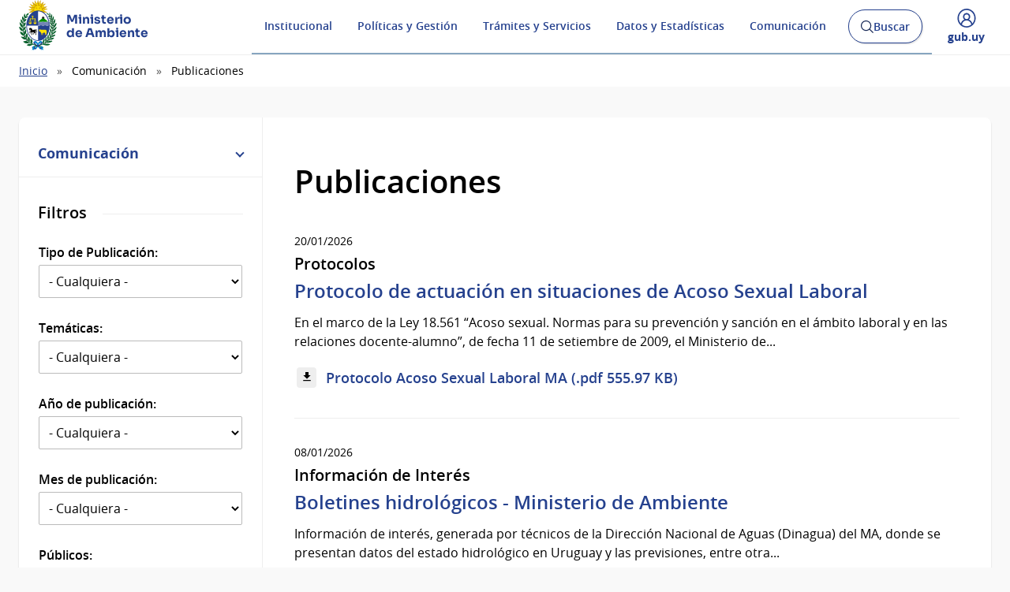

--- FILE ---
content_type: text/html; charset=UTF-8
request_url: https://www.gub.uy/ministerio-ambiente/comunicacion/publicaciones
body_size: 21704
content:
<!DOCTYPE html><html lang="es" dir="ltr" prefix="content: http://purl.org/rss/1.0/modules/content/ dc: http://purl.org/dc/terms/ foaf: http://xmlns.com/foaf/0.1/ og: http://ogp.me/ns# rdfs: http://www.w3.org/2000/01/rdf-schema# schema: http://schema.org/ sioc: http://rdfs.org/sioc/ns# sioct: http://rdfs.org/sioc/types# skos: http://www.w3.org/2004/02/skos/core# xsd: http://www.w3.org/2001/XMLSchema# "><head><meta charset="utf-8" /><link rel="canonical" href="https://www.gub.uy/ministerio-ambiente/comunicacion/publicaciones" /><link rel="image_src" href="https://www.gub.uy/ministerio-ambiente/profiles/custom/gub_uy/modules/custom/portal_base_share_social_media/assets/img/gubuy.png" /><meta property="og:site_name" content="Ministerio de Ambiente" /><meta property="og:type" content="website" /><meta property="og:url" content="https://www.gub.uy/ministerio-ambiente/comunicacion/publicaciones" /><meta property="og:title" content="Publicaciones" /><meta property="og:image" content="https://www.gub.uy/ministerio-ambiente/profiles/custom/gub_uy/modules/custom/portal_base_share_social_media/assets/img/gubuy.png" /><meta name="twitter:card" content="summary_large_image" /><meta name="twitter:title" content="Publicaciones" /><meta name="twitter:image" content="https://www.gub.uy/ministerio-ambiente/profiles/custom/gub_uy/modules/custom/portal_base_share_social_media/assets/img/gubuy.png" /><meta name="MobileOptimized" content="width" /><meta name="HandheldFriendly" content="true" /><meta name="viewport" content="width=device-width, initial-scale=1.0" /><link rel="shortcut icon" type="image/ico" href="https://www.gub.uy/ministerio-ambiente/themes/custom/portalbase/favicon.ico?v=4" /><link rel="icon" type="image/png" href="https://www.gub.uy/ministerio-ambiente/themes/custom/portalbase/favicon-512.png?v=4" /><link rel="icon" type="image/png" sizes="192x192" href="https://www.gub.uy/ministerio-ambiente/themes/custom/portalbase/favicon-192.png?v=4" /><link rel="apple-touch-icon" sizes="180x180" href="https://www.gub.uy/ministerio-ambiente/themes/custom/portalbase/favicon-180.png?v=4" /><link rel="icon" href="/ministerio-ambiente/themes/custom/starterkits/favicon.ico" type="image/vnd.microsoft.icon" /><title>Publicaciones | Ministerio de Ambiente</title><link rel="stylesheet" media="all" href="/ministerio-ambiente/sites/ministerio-ambiente/files/css/optimized/css_OrHcSjAubQib1RG2ufGkW-owtpW_jeyKBk-4HEqrWoQ.bdIpa5w-SpPt0JhBe2BKtYBJVeQyX8LVbCrl18AGKuc.css?t8zzjx" /><link rel="stylesheet" media="all" href="/ministerio-ambiente/sites/ministerio-ambiente/files/css/optimized/css_xjDNdympdMChKrJAmjtEqlYk94XtTOWZmfqFtQ3fKT0.xf2VjlXJRyX0xj9jaOg7mor0iqCLOE8Rr6lV2wFTmn0.css?t8zzjx" /><link rel="stylesheet" media="all" href="/ministerio-ambiente/sites/ministerio-ambiente/files/css/optimized/css_QFP1hM7WLcxcgk0ugO8g07Igkb2TVVC-zTOOyNcyODA.6V6LvHBhs3apdIsVGqMyzPykkrCzra-xzfETWIcBLjc.css?t8zzjx" /><link rel="stylesheet" media="all" href="/ministerio-ambiente/sites/ministerio-ambiente/files/css/optimized/css_0Ny4cdKqSdUCVJGF2wOpW9zbiddbbZXY8WkM_XJpnL8.uuVNk9HsAtjXlFPGX2-PwHbcgT5XJYaTOG5rt3qXKBk.css?t8zzjx" /><link rel="stylesheet" media="all" href="/ministerio-ambiente/sites/ministerio-ambiente/files/css/optimized/css_x_4HIN6y5Q2mTk5Yv7JQVdc-r71A0bNzHEv3Wizcouw.2d4Qm2FjKZqwfQz1CUdCRF8_CFZtfoZxr_LNAgZzoOs.css?t8zzjx" /><link rel="stylesheet" media="all" href="/ministerio-ambiente/sites/ministerio-ambiente/files/css/optimized/css_UmAqJl0l8Iyu6ze5RyEPgBE6SIIewruIiHw0myxraZk.ZvK4InP9UT91aHz9g5PkLw6K4qvc7z96nChw4vB-zao.css?t8zzjx" /><link rel="stylesheet" media="all" href="/ministerio-ambiente/sites/ministerio-ambiente/files/css/optimized/css_9fdY-kLwoAH17IT6ViP47CdYfbBMwZBp0UTWz5W6WdM.ym8rPN5AJToS9sLOwPHVqnnjGCCgmuxbWFWPa6KcrvA.css?t8zzjx" /><link rel="stylesheet" media="all" href="/ministerio-ambiente/sites/ministerio-ambiente/files/css/optimized/css_C_lMMBJD1jF8Lb4t-73z0zLIGmrUIjBn8oLQ4yu2-LA.quopbBmWIM96P0psvmdlqq3iOegtusUqM2jTZSyQKiM.css?t8zzjx" /><link rel="stylesheet" media="all" href="/ministerio-ambiente/sites/ministerio-ambiente/files/css/optimized/css_M3EqtkMzY2VXZ2NYDaMtpuqydcZtOVwPzc4s-713RoE.GJQe9YLZUP32_sl199UwV6ZJuXZPpv8b_LJgJ1w7tJA.css?t8zzjx" /><link rel="stylesheet" media="all" href="/ministerio-ambiente/sites/ministerio-ambiente/files/css/optimized/css_aBslj4pRjo2Mfa9bpGonfypZX7vip8qq6TxMpLA7zrQ.2Y0glFoEDaWL-gqPXFXiEQjSzZU16RTrK8NcPnHjCVk.css?t8zzjx" /><link rel="stylesheet" media="all" href="/ministerio-ambiente/sites/ministerio-ambiente/files/css/optimized/css_T9L-umrTsij_ahYGC4lMPKYDekA_3aSaQXOcPGy8mnU.Wte_E8EYR9HJGavLAkvWiJIxhR1lKaW-u9unk9LuRFg.css?t8zzjx" /><link rel="stylesheet" media="all" href="/ministerio-ambiente/sites/ministerio-ambiente/files/css/optimized/css_f-FSNaPTrP2oOQFtOvYzYmkaLNTjVtdiigX0p_xUQR0.PpALC6xYIsD0qeEamSofnNOUxtWtlm_8liq_acSiH_0.css?t8zzjx" /><link rel="stylesheet" media="all" href="/ministerio-ambiente/sites/ministerio-ambiente/files/css/optimized/css_-bRO5lMsX6dFj_4QLNYRn3Glv8Fw-sjQmtuCC3SCdE0.4jrqS993i-CXxXpoxY3l5duxg49v1nkaG2KOnL1uorY.css?t8zzjx" /><link rel="stylesheet" media="all" href="/ministerio-ambiente/sites/ministerio-ambiente/files/css/optimized/css_kthmJssD3vqd7Eza4oWjPfCNVacwCRLi2v-oieNlGgU.T4g2yltHcHxOzJBocexFfqc8wr-eWwk6sOo17bveO-U.css?t8zzjx" /><link rel="stylesheet" media="all" href="/ministerio-ambiente/sites/ministerio-ambiente/files/css/optimized/css_m_oZWVRbbC4HbOitJcwhEovlJf07D1q3gXxNcR04IzI.h33GyTZJt_x6_FTcOUKgl0l7aMVhZMGo8ern2r-TXRo.css?t8zzjx" /><link rel="stylesheet" media="all" href="/ministerio-ambiente/sites/ministerio-ambiente/files/css/optimized/css_YXF4xgOS0zk23OCyVsSDTus82BFUbBkYr_ItOXVj81E.2Ww31NbYW6a2eQHmUfAmS9_RJvbKEmPlS7Z1PGwVC0I.css?t8zzjx" /><link rel="stylesheet" media="all" href="/ministerio-ambiente/sites/ministerio-ambiente/files/css/optimized/css_kMOSxvLIrg4Hy0ZeT-Rnxv9lZTob-7Yn3A8dyVDo1rg.qBMx-2fGOBdrxINuOajw2MPY7GrSwFUPR5qy96gEXLo.css?t8zzjx" /><link rel="stylesheet" media="all" href="/ministerio-ambiente/sites/ministerio-ambiente/files/css/optimized/css_AMTsGHUOJPFAkMMKM4W6IN1gVpB5oWWwJRMkxKq51pw.tyIV5u5QxsUvW4C0yq-CNjj1xpBOHicKv_3J_9UJ7rk.css?t8zzjx" /><link rel="stylesheet" media="all" href="/ministerio-ambiente/sites/ministerio-ambiente/files/css/optimized/css_XCheD_mASIrDhYFQJKqILstv7uJvqNNIlSoIcdgkVOI.k7DllHqz7FKo6xO4-8jNjx9_9Ip9X9POC7KNRFpEx1A.css?t8zzjx" /><link rel="stylesheet" media="all" href="/ministerio-ambiente/sites/ministerio-ambiente/files/css/optimized/css_0agdo6RAi2OUuaejObxkWvDL0DKKqeMMzFQDpttGCsA.sndI8FyNedi4ukNqzKXGuRHPO5eLVo6_iZ6QO_EUQe4.css?t8zzjx" /><link rel="stylesheet" media="all" href="/ministerio-ambiente/sites/ministerio-ambiente/files/css/optimized/css_p5RHfNhzn6XR90BHXx8-UifTx_W32QzhF_taF4MX5E8.qDW-WhRkwZAE9JugwoXzmOV4ndoJ4LQ8AToKZqHRyG4.css?t8zzjx" /><link rel="stylesheet" media="all" href="/ministerio-ambiente/sites/ministerio-ambiente/files/css/optimized/css_vOD9-5JiqhFy7oiIOzO00o2XLgmR6XH8SUL8LL585Vc.liBVm3MTemly1D6xVdrtN77He436ixboJxrj_vB0uss.css?t8zzjx" /><link rel="stylesheet" media="all" href="/ministerio-ambiente/sites/ministerio-ambiente/files/css/optimized/css_MoOipi18LTsFiG2uWf-FqApO2mv_veu142xEloBW4oM.zxiHsmA99W_2BqweRiNl6Ow7EylLJd-swf9GqND5zsU.css?t8zzjx" /><link rel="stylesheet" media="all" href="/ministerio-ambiente/sites/ministerio-ambiente/files/css/optimized/css_bFLQawYW2fzHM9LKcejnCvA5aAnd6r1T529Wsw0o-lo.S5i3iHN3hytIBpbHpzBZOuC7dQ1bVWPLTD19vSffVOs.css?t8zzjx" /><link rel="stylesheet" media="all" href="/ministerio-ambiente/sites/ministerio-ambiente/files/css/optimized/css_HRlmcBIwc9usiKyWdmgfXxN1sTESAoHBSI2jFgXtiZ8.ebd6AaH_iXpfKN8Qkarh45ROOftfjc__f_ki7YJzB3Y.css?t8zzjx" /><link rel="stylesheet" media="all" href="/ministerio-ambiente/sites/ministerio-ambiente/files/css/optimized/css_84lrZoFfuUsy6fPsQwe5Wqv3xhMXKFeCUI2Nn-JzyKk.ZtkSlet3HQ_cGvsQC0ARdL_9cFty4hFYIjZJMz4UsR4.css?t8zzjx" /><link rel="stylesheet" media="all" href="/ministerio-ambiente/sites/ministerio-ambiente/files/css/optimized/css_0aXvzYDO2yOrE7kTvISGgiCvaQLKvNuuuiHZilMKSRM.6Fl0dFjc6FQ2zcF93nM8CgUcRJuyPB3KEuFvVQSQdNs.css?t8zzjx" /><link rel="stylesheet" media="all" href="/ministerio-ambiente/sites/ministerio-ambiente/files/css/optimized/css_aTLOC6Ox6EK1--YqM6DSRrc2YJB-9LOZCcjp5wROv04.pNL_8O2Y1MOXiAxUCRlvfF2_662V9N572KDXc8WQpQM.css?t8zzjx" /><link rel="stylesheet" media="all" href="/ministerio-ambiente/sites/ministerio-ambiente/files/css/optimized/css_sh3vGql8-NQdCmjnfYbqYGxrTLp4hJc9Jboevqiln6o.Yl2nbIPITDLijX4ItkHR8pmwnwCAB7E6R6ZRt_-A4xI.css?t8zzjx" /><script type="application/json" data-drupal-selector="drupal-settings-json">{"path":{"baseUrl":"\/ministerio-ambiente\/","pathPrefix":"","currentPath":"comunicacion\/publicaciones","currentPathIsAdmin":false,"isFront":false,"currentLanguage":"es"},"pluralDelimiter":"\u0003","gtag":{"tagId":"UA-135104282-1","consentMode":false,"otherIds":["G-RDFBN794BE","UA-178405908-1","G-RRZW8N83H9"],"events":[],"additionalConfigInfo":[]},"suppressDeprecationErrors":true,"ajaxPageState":{"libraries":"[base64]","theme":"starterkits","theme_token":null},"ajaxTrustedUrl":{"\/ministerio-ambiente\/comunicacion\/publicaciones":true,"\/ministerio-ambiente\/buscar":true},"portal_base_campo_direccion_ide":{"path":"\/ministerio-ambiente\/modules\/custom\/portal_base_campo_direccion_ide"},"portal_base_layouts":{"show_container_info":false},"portalbase":{"site_name":"Ministerio de Ambiente"},"user":{"uid":0,"permissionsHash":"b3f72ff9b70d9ab23fc6556d420187872ba4005014f5554dfd2c4f5861dfdce6"}}</script><script src="/ministerio-ambiente/sites/ministerio-ambiente/files/js/optimized/js_Hpe5jrMuKXrV4HSTMApXJsNBxraAgcHUrTjxkwWKqy8.pjRQoueeoYRAykIGjfX7zYp5mDA6O8ckZXYezhIl5xQ.js?v=10.5.4"></script><script src="/ministerio-ambiente/sites/ministerio-ambiente/files/js/optimized/js_auGPmS4cF9TsbGXFseYml5QbO8vj66-oK7c2Mf0ZoIw.eNDsPSDpWQg8BqcSAcM3SvGfqcfNiLNJnoKayTwpqYs.js?t8zzjx"></script></head><body><a href="#contenido" class="SkipLink"> Pasar al contenido principal</a><div class="dialog-off-canvas-main-canvas" data-off-canvas-main-canvas> <header class='Header Header--slim'><div class="Header-top"><div class="Container"><div class="Header-site"></div><div class="Header-login"><div class="user-access u-md-hide"> <button class="link-user-access js-gubuyMegamenu" aria-expanded="false"> <span class="Icon Icon--user--blue"></span> <span class="Brand Brand--blue Brand--sm"> <span class="Brand-text">gub.uy</span> </span> </button></div></div></div></div><div class="Header-body"><div class="Container"><div class="Header-logo"> <a href="/ministerio-ambiente/" title="Inicio" rel="inicio"><div class="Logo"> <img class="Logo-image" src="/ministerio-ambiente/sites/ministerio-ambiente/files/catalogo/Escudo%2520Presidencia%2520Uruguay_1.png" alt="" typeof="foaf:Image" loading="lazy" /><div class="Logo-text"><h1 class="Logo-title"> <span class="Logo-role">Ministerio</span> <span>de Ambiente</span></h1></div></div> </a></div><div class="Header-right"><div class="NavSearch-wrapper"> <nav class="Nav--flex js-navDropdown show" id="menu"><ul><li> <a href="#" id="item-1" class="NavToggle-item">Institucional</a><div class="subnav"><ul><li> <a href="/ministerio-ambiente/institucional/creacion-evolucion-historica" class="w-sub" data-drupal-link-system-path="institucional/creacion-evolucion-historica">Creación y Evolución histórica</a></li><li> <a href="/ministerio-ambiente/institucional/cometidos" class="w-sub" data-drupal-link-system-path="institucional/cometidos">Cometidos</a></li><li> <a href="/ministerio-ambiente/institucional/estructura-del-organismo" class="w-sub" data-drupal-link-system-path="institucional/estructura-del-organismo">Estructura del organismo</a></li><li> <a href="/ministerio-ambiente/institucional/concursos" class="w-sub" data-drupal-link-system-path="institucional/concursos">Concursos</a></li><li> <a href="/ministerio-ambiente/institucional/adquisiciones" class="w-sub" data-drupal-link-system-path="institucional/adquisiciones">Adquisiciones</a></li><li> <a href="/ministerio-ambiente/institucional/normativa" class="w-sub" data-drupal-link-system-path="institucional/normativa">Normativa</a></li><li> <a href="/ministerio-ambiente/institucional/transparencia" class="w-sub" data-drupal-link-system-path="institucional/transparencia">Transparencia</a></li><li> <a href="/ministerio-ambiente/institucional/contacto" class="w-sub" data-drupal-link-system-path="institucional/contacto">Contacto</a></li></ul></div></li><li> <a href="#" id="item-2" class="NavToggle-item">Políticas y Gestión</a><div class="subnav"><ul><li> <a href="/ministerio-ambiente/agua" title="Aguas" class="w-sub" data-drupal-link-system-path="node/2099">Agua</a></li><li> <a href="/ministerio-ambiente/biodiversidad-servicios-ecosistemicos" class="w-sub" data-drupal-link-system-path="node/2152">Biodiversidad y servicios ecosistémicos</a></li><li> <a href="/ministerio-ambiente/calidad-ambiental-analisis" title="Ambiente" class="w-sub" data-drupal-link-system-path="node/2125">Calidad Ambiental y Análisis</a></li><li> <a href="/ministerio-ambiente/cambio-climatico" title="Cambio climático" class="w-sub" data-drupal-link-system-path="node/5103">Cambio climático</a></li><li> <a href="/ministerio-ambiente/control-ambiental" class="w-sub" data-drupal-link-system-path="node/2587">Control Ambiental</a></li><li> <a href="/ministerio-ambiente/educacion-ambiental" class="w-sub" data-drupal-link-system-path="node/2573">Educación ambiental</a></li><li> <a href="/ministerio-ambiente/evaluacion-impacto-ambiental" class="w-sub" data-drupal-link-system-path="node/2668">Evaluación de Impacto Ambiental</a></li><li> <a href="/ministerio-ambiente/promocion-desarrollo-sostenible" class="w-sub" data-drupal-link-system-path="node/2670">Promoción de Desarrollo Sostenible</a></li><li> <a href="/ministerio-ambiente/residuos-sustancias" class="w-sub" data-drupal-link-system-path="node/2485">Residuos y sustancias</a></li></ul></div></li><li> <a href="#" id="item-3" class="NavToggle-item">Trámites y Servicios</a><div class="subnav"><ul><li> <a href="/ministerio-ambiente/tramites-y-servicios/servicios" class="w-sub" data-drupal-link-system-path="tramites-y-servicios/servicios">Servicios</a></li><li> <a href="/ministerio-ambiente/tramites-y-servicios/formularios" class="w-sub" data-drupal-link-system-path="tramites-y-servicios/formularios">Formularios</a></li><li> <a href="/ministerio-ambiente/tramites-y-servicios/tramites" class="w-sub" data-drupal-link-system-path="tramites-y-servicios/tramites">Trámites</a></li></ul></div></li><li> <a href="#" id="item-4" class="NavToggle-item">Datos y Estadísticas</a><div class="subnav"><ul><li> <a href="/ministerio-ambiente/datos-y-estadisticas/datos-abiertos" class="w-sub" data-drupal-link-system-path="datos-y-estadisticas/datos-abiertos">Datos Abiertos</a></li></ul></div></li><li> <a href="#" id="item-5" class="NavToggle-item">Comunicación</a><div class="subnav"><ul><li> <a href="/ministerio-ambiente/comunicacion/noticias" class="w-sub" data-drupal-link-system-path="comunicacion/noticias">Noticias</a></li><li> <a href="/ministerio-ambiente/comunicacion/publicaciones" class="w-sub is-active" data-drupal-link-system-path="comunicacion/publicaciones" aria-current="page">Publicaciones</a></li><li> <a href="/ministerio-ambiente/comunicacion/comunicados" class="w-sub" data-drupal-link-system-path="comunicacion/comunicados">Comunicados</a></li><li> <a href="/ministerio-ambiente/comunicacion/calendario-actividades" class="w-sub" data-drupal-link-system-path="comunicacion/calendario-actividades">Calendario de actividades</a></li><li> <a href="/ministerio-ambiente/comunicacion/convocatorias" class="w-sub" data-drupal-link-system-path="comunicacion/convocatorias">Convocatorias</a></li><li> <a href="/ministerio-ambiente/comunicacion/boletines" class="w-sub" data-drupal-link-system-path="comunicacion/boletines">Boletines</a></li><li> <a href="/ministerio-ambiente/comunicacion/campanas" class="w-sub" data-drupal-link-system-path="comunicacion/campanas">Campañas</a></li></ul></div></li></ul> </nav ><div class="searchButtonWrap-md" id="searchButtonWrap-md"> <button class="Button Button--inverse Button--w-icon" aria-label="Abrir buscador y buscar"> <svg xmlns="http://www.w3.org/2000/svg" width="20.28" height="20.279" viewBox="0 0 20.28 20.279"> <path fill="#6D6E70" d="M8.361 16.722C3.75 16.722 0 12.971 0 8.361S3.75 0 8.361 0c4.611 0 8.363 3.75 8.363 8.361s-3.752 8.361-8.363 8.361zm0-15.222C4.578 1.5 1.5 4.578 1.5 8.361s3.078 6.861 6.861 6.861c3.784 0 6.863-3.078 6.863-6.861S12.145 1.5 8.361 1.5z"></path> <path fill="#6D6E70" d="M14.2 13.139l6.08 6.08-1.06 1.06-6.08-6.08z"></path> </svg> <span class="u-hideVisually">Abrir buscador y </span> Buscar </button></div><div class="Header-search" data-drupal-selector="views-exposed-form-buscar-page" id="block-formularioexpuestobuscarpage"><div class="navButtonWrap-md"> <button class="Button Button--primary Button--w-icon" id="navButtonWrap-md" aria-label="Abrir menú"> <svg version="1.1" id="Capa_1" xmlns="http://www.w3.org/2000/svg" xmlns:xlink="http://www.w3.org/1999/xlink" x="0px" y="0px" viewBox="0 0 20 21" xml:space="preserve"> <path d="M0,17.2v-1.7h20v1.7H0z M0,11.3V9.7h20v1.7H0z M0,5.5V3.8h20v1.7H0z"></path> </svg> Menú </button></div><div class="search-form" id="search-form"><div class="Search"><form data-region="header_right" action="/ministerio-ambiente/buscar" method="get" id="views-exposed-form-buscar-page" accept-charset="UTF-8"><div class="js-form-item form-item js-form-type-textfield form-item-search-api-fulltext js-form-item-search-api-fulltext form-no-label"> <span class="field-prefix"><span class="u-mb3"> </span> <label for="edit-search-api-fulltext" class="u-hideVisually">Buscar:</label><input data-drupal-selector="edit-search-api-fulltext" type="search" id="edit-search-api-fulltext" name="search_api_fulltext" value="" size="30" maxlength="128" class="form-text Search-input" placeholder="Buscar en gub.uy" required/> <label for="Search-checkbox" class="Search-checkboxLabel"> <input type="checkbox" name="search-in-site" id="Search-checkbox" value="MA" checked="" >MA </label> <span class="field-suffix"> </span> </span></div><div data-drupal-selector="edit-actions" class="form-actions js-form-wrapper form-wrapper" id="edit-actions"><button class="Search-button" type="submit">Buscar</button></div></form></div></div></div></div><div class="navButtonWrap u-md-hide"> <button class="js-navTrigger Button--w-icon" aria-label="Desplegar Menú"> <span class="menu"> <svg fill="#000000" class="menu" height="14" width="14" xmlns="http://www.w3.org/2000/svg" x="0px" y="0px" viewBox="0 0 14 14"> <path d="M13.1,7.7H0.9C0.5,7.7,0.2,7.4,0.2,7s0.3-0.8,0.8-0.8h12.1c0.4,0,0.8,0.3,0.8,0.8S13.5,7.7,13.1,7.7z"/> <path d="M13.1,11.8H0.9c-0.4,0-0.8-0.3-0.8-0.8s0.3-0.8,0.8-0.8h12.1c0.4,0,0.8,0.3,0.8,0.8S13.5,11.8,13.1,11.8z"/> <path d="M13.1,3.7H0.9C0.5,3.7,0.2,3.4,0.2,3s0.3-0.8,0.8-0.8h12.1c0.4,0,0.8,0.3,0.8,0.8S13.5,3.7,13.1,3.7z"/> </svg> </span> <span class="close"> <svg fill="#000000" class="close" xmlns="http://www.w3.org/2000/svg" x="0px" y="0px" viewBox="0 0 14 14"> <path d="M1.9,12.7c-0.2,0-0.3-0.1-0.4-0.2c-0.2-0.2-0.2-0.6,0-0.9L11.6,1.5c0.2-0.2,0.6-0.2,0.9,0c0.2,0.2,0.2,0.6,0,0.9L2.4,12.5 C2.3,12.6,2.1,12.7,1.9,12.7z"/> <path d="M12,12.6c-0.2,0-0.3-0.1-0.4-0.2l-10-10c-0.2-0.2-0.2-0.6,0-0.9s0.6-0.2,0.9,0l10,10c0.2,0.2,0.2,0.6,0,0.9 C12.3,12.5,12.1,12.6,12,12.6z"/> </svg> </span> <span><span class="u-hideVisually">Desplegar </span>Menú</span> </button></div><div class="searchButtonWrap u-md-hide"> <button class="js-searchTrigger Button--w-icon"> <span class="search"> <span class="u-hideVisually">Abrir buscador</span> <svg fill="#000000" xmlns="http://www.w3.org/2000/svg" x="0px" y="0px" viewBox="0 0 14 14"> <path d="M5.9,10.9C3.2,10.9,1,8.7,1,5.9S3.2,1,5.9,1s4.9,2.2,4.9,4.9S8.7,10.9,5.9,10.9z M5.9,1.9c-2.2,0-4.1,1.8-4.1,4.1 S3.7,10,5.9,10C8.2,10,10,8.2,10,5.9S8.2,1.9,5.9,1.9z"/> <path d="M9.4,8.8l3.6,3.6L12.4,13L8.8,9.4L9.4,8.8z"/> </svg> </span> <span class="close"> <span class="u-hideVisually">Cerrar buscadorr</span> <svg fill="#000000" xmlns="http://www.w3.org/2000/svg" x="0px" y="0px" viewBox="0 0 14 14"> <path d="M1.9,12.7c-0.2,0-0.3-0.1-0.4-0.2c-0.2-0.2-0.2-0.6,0-0.9L11.6,1.5c0.2-0.2,0.6-0.2,0.9,0c0.2,0.2,0.2,0.6,0,0.9L2.4,12.5 C2.3,12.6,2.1,12.7,1.9,12.7z"/> <path d="M12,12.6c-0.2,0-0.3-0.1-0.4-0.2l-10-10c-0.2-0.2-0.2-0.6,0-0.9s0.6-0.2,0.9,0l10,10c0.2,0.2,0.2,0.6,0,0.9 C12.3,12.5,12.1,12.6,12,12.6z"/> </svg> </span> </button></div><div class="user-access"> <button class="link-user-access js-gubuyMegamenu" aria-expanded="false"> <span class="Icon Icon--user--blue"></span> <span><span class="u-hideVisually">Desplegar menú de </span>gub.uy</span> </button></div></div></div></div><div class="gubuy-mega-menu" id="gubuy-mega-menu"><div class="Container"><div class="head-mega-menu"> <a href="https://www.gub.uy/ministerio-ambiente/" class="close-mega-menu"> <span class="Icon Icon--close--white"></span> <span class="u-hideVisually">Cerrar menú</span> </a></div><div class="body-mega-menu"><div class="Grid"><div class="Grid-item u-md-size1of4 user-gubuy"> <a href="https://www.gub.uy/perfil" class="link-gubuy-access"> <span class="Icon Icon--user--white"></span> <span>Ingresar a Perfil gub.uy</span> </a></div><div class="Grid-item u-md-size3of4"><div class="Grid search-gubuy"><div class="Grid-item u-md-size1of5"> <a href="/"> <span class="Brand Brand--white"> <span class="Brand-text">gub.uy</span> </span> </a></div><div class="Grid-item u-md-size4of5"><form method="get" action="/buscar"> <input id="home-search-input" class="Search-input" name="search_api_fulltext" type="search" placeholder="Buscar en gub.uy" title="Buscar" value=""> <button class="Search-button" type="submit">Buscar en gub.uy</button></form></div></div><div class="Nav-megamenu js-navDropdown" id="nav-menu"><ul><li> <a href="#" id="item-meg-1" class="NavToggle-item" tabindex="-1">Organismos</a><div class="subnav"><ul aria-labelledby="item-meg-1"><li> <a href="https://www.gub.uy/unidades-presidencia">Presidencia</a></li><li> <a href="https://www.gub.uy/ministerios">Ministerios</a></li><li> <a href="https://www.gub.uy/gobiernos-departamentales">Gobiernos Departamentales</a></li><li> <a href="https://www.gub.uy/otros-organismos">Otros Organismos</a></li><li> <a href="https://www.gub.uy/iniciativas-interinstitucionales">Iniciativas Interinstitucionales</a></li></ul></div></li><li> <a href="#" id="item-meg-2" class="NavToggle-item" tabindex="-1">Servicios</a><div class="subnav"><ul aria-labelledby="item-meg-2"><li> <a href="https://www.gub.uy/tramites">Trámites y Servicios</a></li><li> <a href="https://www.gub.uy/temas-interes">Información por temas</a></li></ul></div></li><li> <a href="#" id="item-meg-3" class="NavToggle-item" tabindex="-1">Participación</a><div class="subnav"><ul aria-labelledby="item-meg-3"><li> <a href="https://www.gub.uy/participacion-ciudadana">Participación Ciudadana</a></li><li> <a href="https://www.gub.uy/ciudadania-digital">Ciudadanía Digital</a></li><li> <a href="https://www.gub.uy/gobierno-abierto">Gobierno Abierto</a></li><li> <a href="https://www.gub.uy/transparencia-publica">Transparencia Pública</a></li></ul></div></li><li> <a href="#" id="item-meg-4" class="NavToggle-item" tabindex="-1">Datos y Estadísticas</a><div class="subnav"><ul aria-labelledby="item-meg-4"><li> <a href="https://www.gub.uy/datos-abiertos">Datos Abiertos</a></li><li> <a href="https://www.gub.uy/observatorios">Observatorios</a></li></ul></div></li><li> <a href="#" id="item-meg-5" class="NavToggle-item" tabindex="-1">Comunicación</a><div class="subnav"><ul aria-labelledby="item-meg-5"><li> <a href="https://www.gub.uy/campanas">Campañas</a></li><li> <a href="https://www.gub.uy/presidencia">Presidencia Uruguay </a></li></ul></div></li></ul></div></div></div></div></div></div> </header><div class="Breadcrumb"><div class="Container"><div><div id="block-starterkits-breadcrumbs"> <nav aria-labelledby="system-breadcrumb"><div id="system-breadcrumb" class="visually-hidden">Ruta de navegación</div><ul><li><a href="/ministerio-ambiente/">Inicio</a></li><li>Comunicación</li><li>Publicaciones</li></ul> </nav></div></div></div></div><div class="Container"><div><div class="messages__block"><div data-drupal-messages-fallback class="hidden"></div></div></div></div> <main class="u-main" id="contenido"><div class="Container"><div class="Page Page--hasNav"><div class="Grid Grid--noGutter"><div class="region-sidebar-first Grid-item u-md-size1of4"><div id="block-navegacionprincipal-4" class="Page-nav Page-nav--mf"><div class="Page-navWrap"> <a class="Page-navTitle" data-toggle="collapse" href="#nav-target" role="button" aria-expanded="true"> Comunicación <span class="Page-navStatus"></span> </a> <button type="button" class="Button Button--filters u-md-hide u-hide" data-toggle="modal" data-target="#modalFilters"> <span class="Icon Icon--filtros"></span> Filtros </button></div><ul class="Page-navList collapse in" id="nav-target"><li > <a href="/ministerio-ambiente/comunicacion/noticias" data-drupal-link-system-path="comunicacion/noticias">Noticias</a></li><li class="is-selected is-active" > <a href="/ministerio-ambiente/comunicacion/publicaciones" data-drupal-link-system-path="comunicacion/publicaciones" class="is-active" aria-current="page">Publicaciones</a></li><li > <a href="/ministerio-ambiente/comunicacion/comunicados" data-drupal-link-system-path="comunicacion/comunicados">Comunicados</a></li><li > <a href="/ministerio-ambiente/comunicacion/calendario-actividades" data-drupal-link-system-path="comunicacion/calendario-actividades">Calendario de actividades</a><ul class="Page-navSublist"><li > <a href="/ministerio-ambiente/comunicacion/calendario-actividades-anteriores" data-drupal-link-system-path="comunicacion/calendario-actividades-anteriores">Actividades anteriores</a></li></ul></li><li > <a href="/ministerio-ambiente/comunicacion/convocatorias" data-drupal-link-system-path="comunicacion/convocatorias">Convocatorias</a></li><li > <a href="/ministerio-ambiente/comunicacion/boletines" data-drupal-link-system-path="comunicacion/boletines">Boletines</a></li><li > <a href="/ministerio-ambiente/comunicacion/campanas" data-drupal-link-system-path="comunicacion/campanas">Campañas</a></li></ul></div><div class="Filters Filters--mf" id="block-formularioexpuestopublicacioneslist"><div class="modal fade modal--filters" id="modalFilters" tabindex="-1" role="dialog" aria-labelledby="modalTitle"><div class="modal-dialog modal-sm u-md-my0" role="document"><div class="modal-content"> <button type="button" class="close u-right u-p1 u-px2 u-md-hide" data-dismiss="modal" aria-label="Cerrar filtros"> </button><form class="Form Form--stacked Form--filters" data-drupal-selector="views-exposed-form-publicaciones-list" action="/ministerio-ambiente/comunicacion/publicaciones" method="get" id="views-exposed-form-publicaciones-list" accept-charset="UTF-8"><fieldset><legend><h2 id="modalTitle" class="modal-title">Filtros</h2></legend><div class="Form-group"> <label for="edit-field-tipo-de-publicacion-target-id" class="Form-label">Tipo de Publicación: </label> <select data-drupal-selector="edit-field-tipo-de-publicacion-target-id" class="Form-widget form-select" id="edit-field-tipo-de-publicacion-target-id" name="field_tipo_de_publicacion_target_id"><option value="All" selected="selected">- Cualquiera -</option><option value="41">Documentos</option><option value="1151">Glosario</option><option value="1228">Información de Interés</option><option value="1233">Instructivo</option><option value="1150">Protocolos</option><option value="1234">Técnicas</option><option value="1104">Libros</option><option value="46">Fichas</option><option value="44">Guías</option><option value="42">Informes</option><option value="43">Investigaciones</option><option value="45">Materiales didácticos</option><option value="47">Recomendaciones</option></select></div><div class="Form-group"> <label for="edit-field-tematica-gubuy" class="Form-label">Temáticas: </label> <select data-drupal-selector="edit-field-tematica-gubuy" class="Form-widget form-select" id="edit-field-tematica-gubuy" name="field_tematica_gubuy"><option value="All" selected="selected">- Cualquiera -</option><option value="127">Aguas</option><option value="1096">-Plan Nacional de Aguas</option><option value="129">-Saneamiento</option><option value="1140">--Río Uruguay</option><option value="1141">--Laguna Merín</option><option value="131">-Inundaciones</option><option value="1143">--Atención de Inundaciones</option><option value="132">-Educación para el agua</option><option value="1139">-Participación en la Gestión del Agua</option><option value="1146">--Consejos Regionales de Recursos Hídricos (CCRRHH)</option><option value="1147">--Comisiones de Cuencas y Acuíferos</option><option value="133">Cambio climático</option><option value="1135">-Avances del Acuerdo de París</option><option value="1098">-Sistema Nacional de Respuesta al Cambio Climático (SNRCC)</option><option value="1095">-Estrategias de cambio climático</option><option value="1136">--Adaptación Costas</option><option value="1137">--Adaptación Ciudades</option><option value="135">-Cambio climático en Uruguay</option><option value="102">Prevención y control</option><option value="103">-Calidad Ambiental</option><option value="104">-Evaluación de Impacto Ambiental</option><option value="105">-Control Ambiental</option><option value="1109">-Laboratorio</option><option value="1212">-Promoción Desarrollo Sostenible</option><option value="106">Ecosistema y Biodiversidad</option><option value="1118">-Biodiversidad</option><option value="107">--Áreas protegidas</option><option value="108">--Costa y mar</option><option value="1119">--Fauna</option><option value="1120">--Humedales Ramsar</option><option value="1121">--Recursos genéticos</option><option value="1122">--Especies Exóticas Invasoras</option><option value="1209">-Proyectos y cooperación</option><option value="110">Residuos y sustancias</option><option value="111">-Residuos sólidos especiales</option><option value="1218">--Residuos de aparatos eléctricos y electrónicos</option><option value="115">--Bolsas</option><option value="1091">--Envases</option><option value="113">-Sustancias químicas</option><option value="1111">--Mercurio</option><option value="1112">--Plaguicidas</option><option value="116">Educación ambiental</option><option value="1227">Participación en ambiente</option><option value="1223">-Comisión Seguimiento Montes del Plata</option><option value="1222">-Comisión Seguimiento UPM</option><option value="117">Producción y consumo sostenible</option><option value="1262">-Huella Ambiental Ganadera</option></select></div><div class="Form-group"> <label for="edit-field-fecha-by-year" class="Form-label">Año de publicación: </label> <select data-drupal-selector="edit-field-fecha-by-year" class="Form-widget form-select" id="edit-field-fecha-by-year" name="field_fecha_by_year"><option value="All" selected="selected">- Cualquiera -</option><option value="2026">2026</option><option value="2025">2025</option><option value="2024">2024</option><option value="2023">2023</option><option value="2022">2022</option><option value="2021">2021</option><option value="2020">2020</option><option value="2019">2019</option><option value="2018">2018</option><option value="2017">2017</option><option value="2016">2016</option><option value="2015">2015</option><option value="2014">2014</option><option value="2013">2013</option><option value="2012">2012</option><option value="2011">2011</option><option value="2010">2010</option><option value="2009">2009</option><option value="2008">2008</option><option value="2007">2007</option><option value="2006">2006</option><option value="2005">2005</option><option value="2004">2004</option><option value="1997">1997</option></select></div><div class="Form-group"> <label for="edit-field-fecha-by-month" class="Form-label">Mes de publicación: </label> <select data-drupal-selector="edit-field-fecha-by-month" class="Form-widget form-select" id="edit-field-fecha-by-month" name="field_fecha_by_month"><option value="All" selected="selected">- Cualquiera -</option><option value="01">Enero</option><option value="02">Febrero</option><option value="03">Marzo</option><option value="04">Abril</option><option value="05">Mayo</option><option value="06">Junio</option><option value="07">Julio</option><option value="08">Agosto</option><option value="09">Septiembre</option><option value="10">Octubre</option><option value="11">Noviembre</option><option value="12">Diciembre</option></select></div><div class="Form-group"> <label for="edit-field-publico-gubuy" class="Form-label">Públicos: </label> <select data-drupal-selector="edit-field-publico-gubuy" class="Form-widget form-select" id="edit-field-publico-gubuy" name="field_publico_gubuy"><option value="All" selected="selected">- Cualquiera -</option></select></div></fieldset><div class="Form-actions u-mt3 u-md-mt2"><div class="u-mt2"> <button class="Button Button--link u-md-hide" type="button" data-dismiss="modal">Cancelar</button></div><div data-drupal-selector="edit-actions" class="form-actions js-form-wrapper form-wrapper" id="edit-actions--2"><input class="Button Button--primary button js-form-submit form-submit" data-twig-suggestion="views-exposed-form-publicaciones-list" data-drupal-selector="edit-submit-publicaciones" type="submit" id="edit-submit-publicaciones" value="Aplicar filtros" /></div></div></form></div></div></div></div></div><div class="Grid-item u-md-size3of4"><div class="Page-body"><div id="block-starterkits-content"><div class="views-element-container"><div class="js-view-dom-id-07a472b3661d301eaab59ca004258b8e65a15b81212cf5c301d2c86f56898da9"><h2 class="Page-title"> Publicaciones</h2><ul class="List List--media"><li class="Media"><div class="views-row"><article class=""><div class="Media-body"><div> <span class="Box-info">20/01/2026</span></div> <span class="Box-info u-h5 u-mb1"> Protocolos </span><h3> <a href="/ministerio-ambiente/comunicacion/publicaciones/protocolo-actuacion-situaciones-acoso-sexual-laboral" rel="bookmark"> Protocolo de actuación en situaciones de Acoso Sexual Laboral</a></h3><div><p>En el marco de la Ley 18.561 “Acoso sexual. Normas para su prevención y sanción en el ámbito laboral y en las relaciones docente-alumno”, de fecha 11 de setiembre de 2009, el Ministerio de...</p></div> <a class="Download" aria-label="Descargar: Protocolo Acoso Sexual Laboral MA (.pdf 555.97 KB)" href='https://www.gub.uy/ministerio-ambiente/sites/ministerio-ambiente/files/documentos/publicaciones/Protocolo%20Acoso%20Sexual%20Laboral%20MA%2020226.pdf' download ><div class="Media"><div class="Media-image"> <span class="Download-icon"> <span class="Icon Icon--download"></span> </span></div><div class="Media-body"><div class="Download-title "> Protocolo Acoso Sexual Laboral MA (.pdf 555.97 KB)</div></div></div> </a></div></article></div></li><li class="Media"><div class="views-row"><article class=""><div class="Media-body"><div> <span class="Box-info">08/01/2026</span></div> <span class="Box-info u-h5 u-mb1"> Información de Interés </span><h3> <a href="/ministerio-ambiente/comunicacion/publicaciones/boletines-hidrologicos-ministerio-ambiente" rel="bookmark"> Boletines hidrológicos - Ministerio de Ambiente</a></h3><div><p>Información de interés, generada por técnicos de la Dirección Nacional de Aguas (Dinagua) del MA, donde se presentan datos&nbsp;del estado hidrológico en Uruguay y las previsiones, entre otra...</p></div></div></article></div></li><li class="Media"><div class="views-row"><article class=""><div class="Media-body"><div> <span class="Box-info">05/01/2026</span></div> <span class="Box-info u-h5 u-mb1"> Guías </span><h3> <a href="/ministerio-ambiente/comunicacion/publicaciones/manual-usuario-sistema-gestion-envases-residuos-envases" rel="bookmark"> Manual de usuario: Sistema de Gestión de Envases y Residuos de Envases</a></h3><div><p>El sistema descripto en este manual brinda la posibilidad de registrarse y realizar las Declaraciones Juradas para los propietarios de marca o importadores de productos envasados, los envasadores...</p></div> <a class="Download" aria-label="Descargar: Manual de usuario - Envases - Versión 1.6 (.pdf 1.7 MB)" href='https://www.gub.uy/ministerio-ambiente/sites/ministerio-ambiente/files/documentos/publicaciones/Manual%20de%20Usuario_Envases_%20Versi%C3%B3n%201.6.pdf' download ><div class="Media"><div class="Media-image"> <span class="Download-icon"> <span class="Icon Icon--download"></span> </span></div><div class="Media-body"><div class="Download-title "> Manual de usuario - Envases - Versión 1.6 (.pdf 1.7 MB)</div></div></div> </a></div></article></div></li><li class="Media"><div class="views-row"><article class=""><div class="Media-body"><div> <span class="Box-info">31/12/2025</span></div> <span class="Box-info u-h5 u-mb1"> Información de Interés </span><h3> <a href="/ministerio-ambiente/comunicacion/publicaciones/registro-publico-aguas-2025" rel="bookmark"> Registro Público de Aguas 2025</a></h3><div><p>El Registro Público de Aguas contiene las inscripciones de otorgamientos, modificaciones o extinciones de derechos de uso privativo de aguas y la información relativa a los solicitantes de esos...</p></div> <a class="Download" aria-label="Descargar: Registro Público de Aguas - Enero 2025 (.pdf 30.7 KB)" href='https://www.gub.uy/ministerio-ambiente/sites/ministerio-ambiente/files/documentos/publicaciones/Registro%20Aguas%20P%C3%BAblicas%20enero%202025.pdf' download ><div class="Media"><div class="Media-image"> <span class="Download-icon"> <span class="Icon Icon--download"></span> </span></div><div class="Media-body"><div class="Download-title "> Registro Público de Aguas - Enero 2025 (.pdf 30.7 KB)</div></div></div> </a> <a class="Download" aria-label="Descargar: Registro Público de Aguas - Febrero 2025 (.pdf 31.09 KB)" href='https://www.gub.uy/ministerio-ambiente/sites/ministerio-ambiente/files/documentos/publicaciones/Registro%20Aguas%20P%C3%BAblicas%20febrero.pdf' download ><div class="Media"><div class="Media-image"> <span class="Download-icon"> <span class="Icon Icon--download"></span> </span></div><div class="Media-body"><div class="Download-title "> Registro Público de Aguas - Febrero 2025 (.pdf 31.09 KB)</div></div></div> </a> <a class="u-inlineBlock u-mt2 u-textSmall" href="https://www.gub.uy/ministerio-ambiente/comunicacion/publicaciones/registro-publico-aguas-2025"> 10 adjuntos más </a></div></article></div></li><li class="Media"><div class="views-row"><article class=""><div class="Media-body"><div> <span class="Box-info">08/12/2025</span></div> <span class="Box-info u-h5 u-mb1"> Guías </span><h3> <a href="/ministerio-ambiente/comunicacion/publicaciones/criterios-para-clasificacion-proyectos-represamiento-aguas-0" rel="bookmark"> Criterios para la clasificación de proyectos de represamiento de aguas superficiales</a></h3><div><p>El objetivo del presente documento (DO-EIA-042-02) es la definición de los criterios a ser considerados durante el proceso de clasificación de proyectos de represamiento de aguas superficiales,...</p></div> <a class="Download" aria-label="Descargar: Criterios para la clasificación de proyectos de represamiento de aguas superficiales (.pdf 543.58 KB)" href='https://www.gub.uy/ministerio-ambiente/sites/ministerio-ambiente/files/documentos/publicaciones/DO-EIA-042-02%20Criterios%20clasificacion%20represas%2008.01.2025%20para%20la%20web.pdf' download ><div class="Media"><div class="Media-image"> <span class="Download-icon"> <span class="Icon Icon--download"></span> </span></div><div class="Media-body"><div class="Download-title "> Criterios para la clasificación de proyectos de represamiento de aguas superficiales (.pdf 543.58 KB)</div></div></div> </a></div></article></div></li><li class="Media"><div class="views-row"><article class=""><div class="Media-body"><div> <span class="Box-info">25/11/2025</span></div> <span class="Box-info u-h5 u-mb1"> Documentos </span><h3> <a href="/ministerio-ambiente/comunicacion/publicaciones/plan-accion-nacional-unico-contra-resistencia-antimicrobianos-uruguay" rel="bookmark"> Plan de Acción Nacional único contra la Resistencia a los Antimicrobianos en Uruguay</a></h3><div><p>El aumento de la resistencia a los antimicrobianos (RAM) es una amenaza creciente para el tratamiento efectivo de las infecciones causadas por bacterias, virus, parásitos y hongos y constituye una...</p></div> <a class="Download" aria-label="Descargar: Plan de Acción Nacional único contra la Resistencia a los Antimicrobianos en Uruguay (.pdf 8.41 MB)" href='https://www.gub.uy/ministerio-ambiente/sites/ministerio-ambiente/files/documentos/publicaciones/Plan%20de%20accion%20Nacional%20unico%20contra%20la%20RAM%20en%20Uruguay%202024-2028.pdf' download ><div class="Media"><div class="Media-image"> <span class="Download-icon"> <span class="Icon Icon--download"></span> </span></div><div class="Media-body"><div class="Download-title "> Plan de Acción Nacional único contra la Resistencia a los Antimicrobianos en Uruguay (.pdf 8.41 MB)</div></div></div> </a></div></article></div></li><li class="Media"><div class="views-row"><article class=""><div class="Media-body"><div> <span class="Box-info">13/11/2025</span></div> <span class="Box-info u-h5 u-mb1"> Informes </span><h3> <a href="/ministerio-ambiente/comunicacion/publicaciones/inundabilidad-infraestructura-educativa-publica-uruguay" rel="bookmark"> Inundabilidad de infraestructura educativa pública en Uruguay</a></h3><div><p>El Ministerio de Ambiente, en el marco del trabajo conjunto con el Banco Mundial y la Administración Nacional de Educación Pública, pone a disposición un nuevo reporte técnico que sistematiza...</p></div> <a class="Download" aria-label="Descargar: Infraestructura educativa pública en Uruguay (.pdf 3.57 MB)" href='https://www.gub.uy/ministerio-ambiente/sites/ministerio-ambiente/files/documentos/publicaciones/2.Infraestructura%20educativa%20p%C3%BAblica%20en%20Uruguay.pdf' download ><div class="Media"><div class="Media-image"> <span class="Download-icon"> <span class="Icon Icon--download"></span> </span></div><div class="Media-body"><div class="Download-title "> Infraestructura educativa pública en Uruguay (.pdf 3.57 MB)</div></div></div> </a></div></article></div></li><li class="Media"><div class="views-row"><article class=""><div class="Media-body"><div> <span class="Box-info">13/11/2025</span></div> <span class="Box-info u-h5 u-mb1"> Documentos </span><h3> <a href="/ministerio-ambiente/comunicacion/publicaciones/procedimiento-homologacion-emisiones-vehiculares-v5" rel="bookmark"> Procedimiento de homologación de emisiones vehiculares (V5)</a></h3><div><p>Se trata del procedimiento para la homologación de emisiones vehiculares - Categorías M y N (0 Km), en cumplimiento del Artículo 49 del Decreto 135/21 “Reglamento de calidad del aire” y el Decreto...</p></div> <a class="Download" aria-label="Descargar: Procedimiento de homologación de emisiones vehiculares (V5) (.pdf 1.05 MB)" href='https://www.gub.uy/ministerio-ambiente/sites/ministerio-ambiente/files/documentos/publicaciones/Procedimiento%20de%20homologaci%C3%B3n%20de%20emisiones%20V5.2%20-%20FINAL.pdf' download ><div class="Media"><div class="Media-image"> <span class="Download-icon"> <span class="Icon Icon--download"></span> </span></div><div class="Media-body"><div class="Download-title "> Procedimiento de homologación de emisiones vehiculares (V5) (.pdf 1.05 MB)</div></div></div> </a> <a class="Download" aria-label="Descargar: Anexo 1 – Nota solicitud de homologación de emisiones vehiculares (.pdf 142.26 KB)" href='https://www.gub.uy/ministerio-ambiente/sites/ministerio-ambiente/files/documentos/publicaciones/Anexo%201%20Nota%20de%20solicitud.pdf' download ><div class="Media"><div class="Media-image"> <span class="Download-icon"> <span class="Icon Icon--download"></span> </span></div><div class="Media-body"><div class="Download-title "> Anexo 1 – Nota solicitud de homologación de emisiones vehiculares (.pdf 142.26 KB)</div></div></div> </a> <a class="u-inlineBlock u-mt2 u-textSmall" href="https://www.gub.uy/ministerio-ambiente/comunicacion/publicaciones/procedimiento-homologacion-emisiones-vehiculares-v5"> 2 adjuntos más </a></div></article></div></li><li class="Media"><div class="views-row"><article class=""><div class="Media-body"><div> <span class="Box-info">04/11/2025</span></div> <span class="Box-info u-h5 u-mb1"> Guías </span><h3> <a href="/ministerio-ambiente/comunicacion/publicaciones/manual-para-propagacion-vivero-buenas-practicas-para-conservacion" rel="bookmark"> Manual para la propagación en vivero: Buenas prácticas para la conservación de la vegetación nativa de la costa uruguaya</a></h3><div><p>Esta publicación es un material de apoyo para viveros públicos, privados o comunitarios, institutos de formación y público en general vinculado a la temática. Su propósito es sistematizar y...</p></div> <a class="Download" aria-label="Descargar: Manual - Buenas prácticas para la conservación de la vegetación nativa de la costa uruguaya WEB (.pdf 27.72 MB)" href='https://www.gub.uy/ministerio-ambiente/sites/ministerio-ambiente/files/documentos/publicaciones/Manual%20-%20Buenas%20pr%C3%A1cticas%20para%20la%20conservaci%C3%B3n%20de%20la%20vegetaci%C3%B3n%20nativa%20de%20la%20costa%20uruguaya.pdf' download ><div class="Media"><div class="Media-image"> <span class="Download-icon"> <span class="Icon Icon--download"></span> </span></div><div class="Media-body"><div class="Download-title "> Manual - Buenas prácticas para la conservación de la vegetación nativa de la costa uruguaya WEB (.pdf 27.72 MB)</div></div></div> </a></div></article></div></li><li class="Media"><div class="views-row"><article class=""><div class="Media-body"><div> <span class="Box-info">03/11/2025</span></div> <span class="Box-info u-h5 u-mb1"> Guías </span><h3> <a href="/ministerio-ambiente/comunicacion/publicaciones/guia-para-clasificacion-aparatos-electricos-electronicos-aee" rel="bookmark"> Guía para la clasificación de Aparatos Eléctricos y Electrónicos (AEE)</a></h3><div><p>El presente documento constituye una guía para la clasificación de los aparatos eléctricos y electrónicos (AEE), en cada una de las categorías propuestas a reglamentar, en el marco del Decreto N.º...</p></div> <a class="Download" aria-label="Descargar: Guía para la clasificación de Aparatos Eléctricos y Electrónicos (AEE) (.pdf 4.12 MB)" href='https://www.gub.uy/ministerio-ambiente/sites/ministerio-ambiente/files/documentos/publicaciones/Gu%C3%ADa%20para%20clasificaci%C3%B3n%20de%20AEE_03112025.pdf' download ><div class="Media"><div class="Media-image"> <span class="Download-icon"> <span class="Icon Icon--download"></span> </span></div><div class="Media-body"><div class="Download-title "> Guía para la clasificación de Aparatos Eléctricos y Electrónicos (AEE) (.pdf 4.12 MB)</div></div></div> </a></div></article></div></li></ul><div class="Pagination"><div class="Pagination-text"><div class="Pagination-text center">Mostrando 1 - 10 de 656 resultados</div></div><ul class="Pagination-links pager__items js-pager__items"><li class="pager__item is-selected"> <a href="?page=0" title="Página actual" aria-current="true"> <span class="visually-hidden"> Página actual </span>1</a></li><li class="pager__item"> <a href="?page=1" title="Ir a la página 2"> <span class="visually-hidden"> Página </span>2</a></li><li class="pager__item"> <a href="?page=2" title="Ir a la página 3"> <span class="visually-hidden"> Página </span>3</a></li><li class="pager__item"> <a href="?page=3" title="Ir a la página 4"> <span class="visually-hidden"> Página </span>4</a></li><li class="pager__item"> <a href="?page=4" title="Ir a la página 5"> <span class="visually-hidden"> Página </span>5</a></li><li class="pager__item"> <a href="?page=5" title="Ir a la página 6"> <span class="visually-hidden"> Página </span>6</a></li><li class="pager__item"> <a href="?page=6" title="Ir a la página 7"> <span class="visually-hidden"> Página </span>7</a></li><li class="pager__item"> <a href="?page=7" title="Ir a la página 8"> <span class="visually-hidden"> Página </span>8</a></li><li class="pager__item"> <a href="?page=8" title="Ir a la página 9"> <span class="visually-hidden"> Página </span>9</a></li><li class="Pagination-next"> <a href="?page=1" title="Ir a la página siguiente" rel="next"> <span class="visually-hidden">Siguiente página</span> <span aria-hidden="true">Siguiente</span> </a></li></ul></div></div></div></div></div></div></div></div></div> </main><div class="Feedback"><div class="Container"><div><div class="Feedback-error" role="complementary" id="block-help-us-improve-block"> <a href="/ministerio-ambiente/ayudanos-a-mejorar?previous_url=/comunicacion/publicaciones">Reportar errores o sugerir mejoras</a></div></div></div></div> <footer class="Footer"><div class="Container"><div class="Footer-body u-pb3"><div class="Grid"><div class="Grid-item u-md-size1of3"><div class="Footer-info u-md-pr3"><div class="Footer-title"> Ministerio de Ambiente</div><div><div class="views-element-container" id="block-views-block-informacion-institucional-footer"><div data-region="footer_left"><div class="js-view-dom-id-76a9c46a4ca86caef3ed1b533369420dd629dcf0a152d249850c9ef4fe61e116"><div class="views-row"><address><p> <span>Dirección:</span> Juncal 1385</p><p> <span>Teléfono:</span> <a href="tel:29173380">2917 3380</a></p><p> <a href="https://www.gub.uy/ministerio-ambiente/institucional/contacto">Contacto</a></p><p> <span>Horario de atención:</span> Lunes a viernes de 09:15 a 16:00 h.</p></address></div></div></div></div></div></div></div><div class="Grid-item u-md-size2of3"><div class="Grid"><div class="Grid-item u-md-size1of3"> <nav aria-label="Políticas y gestión" id="block-enlacesa" class="Footer-list u-md-pl3"><h3 id="block-enlacesa-menu">Políticas y gestión</h3><ul data-region="footer_right" class="u-bullet"><li> <a href="/ministerio-ambiente/institucional/estructura-del-organismo" data-drupal-link-system-path="institucional/estructura-del-organismo">Estructura del organismo</a></li><li> <a href="/ministerio-ambiente/institucional/normativa" data-drupal-link-system-path="institucional/normativa">Normativa</a></li></ul> </nav></div><div class="Grid-item u-md-size1of3"> <nav aria-label="Servicios a la comunidad" id="block-enlacesb" class="Footer-list u-md-pl3"><h3 id="block-enlacesb-menu">Servicios a la comunidad</h3><ul data-region="footer_right" class="u-bullet"><li> <a href="/ministerio-ambiente/institucional/contacto/dependencias" data-drupal-link-system-path="institucional/contacto/dependencias">Oficinas locales</a></li><li> <a href="https://www.gub.uy/ministerio-ambiente/tramites">Trámites</a></li><li> <a href="https://correo.ambiente.gub.uy/">Correo institucional</a></li><li> <a href="https://www.gub.uy/ministerio-ambiente/politicas-y-gestion/contactos-tramites">Mesa de entrada</a></li><li> <a href="https://www.gub.uy/ministerio-ambiente/politicas-y-gestion/presentacion-oficios-notificaciones-judiciales">Presentación de oficios y notificaciones judiciales</a></li><li> <a href="https://expediente.ute.com.uy/ConsultasWebmma">Seguimiento de expedientes</a></li><li> <a href="https://www.gub.uy/intranet/ma">Acceso a intranet (funcionarios)</a></li></ul> </nav></div></div><div class="Footer-logos"><div class="Footer-logo"> <a href="/"> <span class="Brand Brand--white Brand--lg"> <span class="Brand-text">gub.uy</span> </span> </a></div></div></div></div></div><div class="Footer-bottom"><div class="Footer-social"><ul><li> <a href="https://www.facebook.com/mambienteuy" target="_blank" aria-label="Facebook"> <span class="Icon Icon--facebook"></span> <span class="u-hideVisually">Facebook</span> </a></li><li> <a href="https://www.twitter.com/MAmbienteuy" target="_blank" aria-label="Twitter"> <span class="Icon Icon--twitter"></span> <span class="u-hideVisually">Twitter</span> </a></li><li> <a href="https://www.instagram.com/mambienteuy" target="_blank" aria-label="Instagram"> <span class="Icon Icon--instagram"></span> <span class="u-hideVisually">Instagram</span> </a></li><li> <a href="https://www.youtube.com/channel/UCh7NgSBMcSinDjMs-s_pV1A" target="_blank" aria-label="YouTube"> <span class="Icon Icon--youtube"></span> <span class="u-hideVisually">YouTube</span> </a></li></ul></div><div class="Footer-links"> <nav aria-label="Menú de pie de página" id="block-footermenu"><ul data-region="footer_bottom_right"><li> <a href="/ministerio-ambiente/" data-drupal-link-system-path="&lt;front&gt;">Sitio oficial de la República Oriental del Uruguay</a></li><li> <a href="/ministerio-ambiente/mapa-sitio" data-drupal-link-system-path="sitemap">Mapa del sitio</a></li><li> <a href="/ministerio-ambiente/declaracion-accesibilidad" data-drupal-link-system-path="node/4629">Declaración de accesibilidad</a></li><li> <a href="/ministerio-ambiente/terminos-y-condiciones-de-uso" data-drupal-link-system-path="node/7">Términos de uso</a></li><li> <a href="/ministerio-ambiente/politica-de-privacidad" data-drupal-link-system-path="node/6">Política de Privacidad</a></li></ul> </nav></div></div></div> </footer></div><script src="/ministerio-ambiente/sites/ministerio-ambiente/files/js/optimized/js_dxIVcwvQ00owLGoUGPTfRYXU-T5rnj8Xi0cXfb3Kn58.YHKvsN4InFWYrTXp9P4PNL-5Km2BQIvrm6KXx92kBOU.js?v=3.7.1"></script><script src="/ministerio-ambiente/sites/ministerio-ambiente/files/js/optimized/js_w0iO3No0CsyHgJmryEbhwpkh5zx6m6dhvawBt4ufwyA.EjwJ_ylbfx396lG9XsjtUilKWQ1iYR9LVzK2Wlz4oOw.js?v=1.0.1"></script><script src="/ministerio-ambiente/sites/ministerio-ambiente/files/js/optimized/js__oEBmNeQnhPC1ssfBcJMaP1WXJCtHxqnf1zVJEKwTRs.WwVVSVWb8-fx10U4o3psy7NAB36k3HRNoNUpz4h_rlM.js?t8zzjx"></script><script src="/ministerio-ambiente/sites/ministerio-ambiente/files/js/optimized/js_V1oRQ-kJlXBZaEklOtPUe_1t8-l0RS94HJ3gsqxKikc.23f9IOUnDY7NnNryfhlo8IXjpQb8F7OszQCx2NSpS4k.js?v=10.5.4"></script><script src="/ministerio-ambiente/sites/ministerio-ambiente/files/js/optimized/js_KRjtvzl6UujB23-j_sF6dqOcbqg2z8ej98A8RU9bGsg.ytf43y1wTUjYq5Q8sBRrvB3mk1vKnhHdLJ0rd9zG8JI.js?v=10.5.4"></script><script src="/ministerio-ambiente/sites/ministerio-ambiente/files/js/optimized/js_WmhavmnC0K35xZ9vLX51qtRqFT74puvZXIMWnNUYpbM.Hir5DmXlIengmyO7rp6hKTOONFa02VmEtJqgFha5xYY.js?v=6.2.0"></script><script src="/ministerio-ambiente/sites/ministerio-ambiente/files/js/optimized/js_5lyEgtuYzFbknt789sXbvgY6WOEBhn68zCRaGR5wIJc.G_L54n7WjlNk-Zb3ptFf05INxxdNvTw1qij4VaLrGi8.js?v=10.5.4"></script><script src="/ministerio-ambiente/sites/ministerio-ambiente/files/js/optimized/js_1woVuTYaOTc9db19BvtYERQ-r3zrWbaX8Iy9t_Z2qoM.VAWcLX004qtziKGtAz27fZDkC19KqoRZ3_i_U-O7cmw.js?v=4.3.0"></script><script src="/ministerio-ambiente/sites/ministerio-ambiente/files/js/optimized/js_mjv4qhOv2_1-EQeYpZwvWqHcMokP3Cu36uHh9tRNXFY.zUul_j-HaslWSsvrL3zzV2oTnpnlDzUR-gRXqC0kACk.js?v=10.5.4"></script><script src="/ministerio-ambiente/sites/ministerio-ambiente/files/js/optimized/js_ezwJb8QjKN82W11Y2widYXtFt5DfOo-fgZxIg_9sAik.CX7Sttnn7kvfFFdB8O8MMC1WoDH_u4gpw7IqTlaEKks.js?v=10.5.4"></script><script src="/ministerio-ambiente/sites/ministerio-ambiente/files/js/optimized/js_G8podNJjOsxKvo_RVe4-f79_ME43boCp5OhhwF87kOc.58tOAjjIOsSsogMJGsExVHRiqM6bCRF6OIy841s_Au8.js?v=10.5.4"></script><script src="/ministerio-ambiente/sites/ministerio-ambiente/files/js/optimized/js_RpLV1j1SEgkAOBNxIxvzKXRlefOlhPa03lpGt46bJEg.umQsOQ02-LeJLCd7L3XY9eAXFKbh8njkB7dzsDoX3dU.js?v=10.5.4"></script><script src="/ministerio-ambiente/sites/ministerio-ambiente/files/js/optimized/js_mFzUkjUxStqgHC8aG7xRbdL6fE1PCi6EiNgqsEIWhqc.KWGizjwL6CLrRZ3fT8Y64XFzZd99gDn8KDXON8jJ-H0.js?t8zzjx"></script><script src="/ministerio-ambiente/sites/ministerio-ambiente/files/js/optimized/js_4p48uEiPbnqf18zaogKmvnpMI2-h8YCEFoFJ9sIhuHA.vPV2TGKbX1zRJpTDJnQwK9qzj5NZ0sC1v7fPmvOdjFQ.js?t8zzjx"></script><script src="/ministerio-ambiente/sites/ministerio-ambiente/files/js/optimized/js_ZbdfyHqk_LVVgZQAH03PgiY7MpALO_HkcrH1vwF0rRc.n-Q8muK-eckjecBjpWb57M6f6Rfruas7tRovG5OKbuc.js?v=10.5.4"></script><script src="/ministerio-ambiente/sites/ministerio-ambiente/files/js/optimized/js_jiFsxh7G-xhq8-kNY5JOQzg7iGjjdKKHeJOnBhXRQ9Y.5pf_rh0g0-cfErYlWsf6uZPJuwVT45YJrgDIwNULAz4.js?t8zzjx"></script><script src="/ministerio-ambiente/sites/ministerio-ambiente/files/js/optimized/js_WIvwHsezcm_enED9HeRUsBA8Zag75m7vJeusQb_SV_A.CAdz3_vc13pcmpqyyynJTwTn8ZF2bdz8iRciCfXZamo.js?t8zzjx"></script><script src="/ministerio-ambiente/sites/ministerio-ambiente/files/js/optimized/js_I8INAQ0miW75vWTPYFMGmVDMuTV8eIPjpET3V0K8Nwg.JdY4OFDsaZL_GV_3oNIDt8WLvhltFruyAanxHjHdfcs.js?t8zzjx"></script><script src="/ministerio-ambiente/sites/ministerio-ambiente/files/js/optimized/js_7VXtGwYLYzEo47AgHmWUn1WXiFHOI0oGi6odWUD9Gqs.aC9CyHO-DebYdXerFImUwgDVYRqr8pQirMa2yqPHE6Q.js?t8zzjx"></script><script src="/ministerio-ambiente/sites/ministerio-ambiente/files/js/optimized/js_ik5vrJQIKaRl9nMdNuu39OGguX5A-qIH0Rpy34Xg-rQ.bek1tODnHEci7ybN-XD5DtGpwtUPYPLjcnfKc8jfdvQ.js?t8zzjx"></script><script src="/ministerio-ambiente/sites/ministerio-ambiente/files/js/optimized/js_dpdEZs_Xgqg_lY207_66TBUEwiUh_9dKycF4_U1h24s.ZfIe0oqpNiQsOcJut8om0KBNA0WSD0moymEZyMNOksI.js?t8zzjx"></script><script src="/ministerio-ambiente/sites/ministerio-ambiente/files/js/optimized/js_UBHgNNeqPM9C5mNFY-1zuQqW7dMqUJ-nVRv9gFlmJxE.Vy4Z5mE9q8PmOll_qqCkFDOiNnS-brpr1nnhSZP4kSo.js?t8zzjx"></script><script src="/ministerio-ambiente/sites/ministerio-ambiente/files/js/optimized/js_4tRZiFsK5TRXpFHD0MQRmmZ3WWD_3lMKYFXe3Ywcawg.lYcZXD2QJSFyckffLE1Q1XoX8RDO7zfC5U6ZcPJmkFY.js?t8zzjx"></script><script src="/ministerio-ambiente/sites/ministerio-ambiente/files/js/optimized/js_yF-woVFkU8OZ16fLGPIe_oQDHnodBxCrEn-j14PYGfQ.wo7n6jiZsYFoD4SN3xl6O34C7aSbve5NApfYeZZMA4E.js?t8zzjx"></script></body></html>

--- FILE ---
content_type: text/css
request_url: https://www.gub.uy/ministerio-ambiente/sites/ministerio-ambiente/files/css/optimized/css_x_4HIN6y5Q2mTk5Yv7JQVdc-r71A0bNzHEv3Wizcouw.2d4Qm2FjKZqwfQz1CUdCRF8_CFZtfoZxr_LNAgZzoOs.css?t8zzjx
body_size: 118
content:
.container-inline div,.container-inline label{display:inline-block;}.container-inline .details-wrapper{display:block;}

--- FILE ---
content_type: text/css
request_url: https://www.gub.uy/ministerio-ambiente/sites/ministerio-ambiente/files/css/optimized/css_m_oZWVRbbC4HbOitJcwhEovlJf07D1q3gXxNcR04IzI.h33GyTZJt_x6_FTcOUKgl0l7aMVhZMGo8ern2r-TXRo.css?t8zzjx
body_size: 822
content:
.system-status-counter__status-icon{display:inline-block;width:25px;height:25px;vertical-align:middle;}.system-status-counter__status-icon::before{display:block;width:100%;height:100%;content:"";background-repeat:no-repeat;background-position:center 2px;background-size:16px;}.system-status-counter__status-icon--error::before{background-image:url(/ministerio-ambiente/core/themes/stable9/css/system/components/../../../../../misc/icons/e32700/error.svg);}.system-status-counter__status-icon--warning::before{background-image:url(/ministerio-ambiente/core/themes/stable9/css/system/components/../../../../../misc/icons/e29700/warning.svg);}.system-status-counter__status-icon--checked::before{background-image:url(/ministerio-ambiente/core/themes/stable9/css/system/components/../../../../../misc/icons/73b355/check.svg);}

--- FILE ---
content_type: text/css
request_url: https://www.gub.uy/ministerio-ambiente/sites/ministerio-ambiente/files/css/optimized/css_AMTsGHUOJPFAkMMKM4W6IN1gVpB5oWWwJRMkxKq51pw.tyIV5u5QxsUvW4C0yq-CNjj1xpBOHicKv_3J_9UJ7rk.css?t8zzjx
body_size: 380
content:
.tablesort{display:inline-block;width:16px;height:16px;background-size:100%;}.tablesort--asc{background-image:url(/ministerio-ambiente/core/themes/stable9/css/system/components/../../../../../misc/icons/787878/twistie-down.svg);}.tablesort--desc{background-image:url(/ministerio-ambiente/core/themes/stable9/css/system/components/../../../../../misc/icons/787878/twistie-up.svg);}

--- FILE ---
content_type: text/css
request_url: https://www.gub.uy/ministerio-ambiente/sites/ministerio-ambiente/files/css/optimized/css_bFLQawYW2fzHM9LKcejnCvA5aAnd6r1T529Wsw0o-lo.S5i3iHN3hytIBpbHpzBZOuC7dQ1bVWPLTD19vSffVOs.css?t8zzjx
body_size: 71022
content:
@font-face{font-display:swap;font-family:Open Sans;font-style:normal;font-weight:300;src:local("Open Sans Light"),url(/ministerio-ambiente/themes/custom/portalbase/dist/css/../fonts/opensans-web/OpenSans-Light.woff2) format("woff2"),url(/ministerio-ambiente/themes/custom/portalbase/dist/css/../fonts/opensans-web/OpenSans-Light.woff) format("woff")}@font-face{font-display:swap;font-family:Open Sans;font-style:italic;font-weight:300;src:local("Open Sans Light Italic"),url(/ministerio-ambiente/themes/custom/portalbase/dist/css/../fonts/opensans-web/OpenSans-LightItalic.woff2) format("woff2"),url(/ministerio-ambiente/themes/custom/portalbase/dist/css/../fonts/opensans-web/OpenSans-LightItalic.woff) format("woff")}@font-face{font-display:swap;font-family:Open Sans;font-style:normal;font-weight:400;src:local("Open Sans Regular"),url(/ministerio-ambiente/themes/custom/portalbase/dist/css/../fonts/opensans-web/OpenSans-Regular.woff2) format("woff2"),url(/ministerio-ambiente/themes/custom/portalbase/dist/css/../fonts/opensans-web/OpenSans-Regular.woff) format("woff")}@font-face{font-display:swap;font-family:Open Sans;font-style:italic;font-weight:400;src:local("Open Sans Italic"),url(/ministerio-ambiente/themes/custom/portalbase/dist/css/../fonts/opensans-web/OpenSans-Italic.woff2) format("woff2"),url(/ministerio-ambiente/themes/custom/portalbase/dist/css/../fonts/opensans-web/OpenSans-Italic.woff) format("woff")}@font-face{font-display:swap;font-family:Open Sans;font-style:normal;font-weight:500;src:local("Open Sans SemiBold"),url(/ministerio-ambiente/themes/custom/portalbase/dist/css/../fonts/opensans-web/OpenSans-Semibold.woff2) format("woff2"),url(/ministerio-ambiente/themes/custom/portalbase/dist/css/../fonts/opensans-web/OpenSans-Semibold.woff) format("woff")}@font-face{font-display:swap;font-family:Open Sans;font-style:italic;font-weight:500;src:local("Open Sans SemiBold Italic"),url(/ministerio-ambiente/themes/custom/portalbase/dist/css/../fonts/opensans-web/OpenSans-SemiboldItalic.woff2) format("woff2"),url(/ministerio-ambiente/themes/custom/portalbase/dist/css/../fonts/opensans-web/OpenSans-SemiboldItalic.woff) format("woff")}@font-face{font-display:swap;font-family:Open Sans;font-style:normal;font-weight:600;src:local("Open Sans SemiBold"),url(/ministerio-ambiente/themes/custom/portalbase/dist/css/../fonts/opensans-web/OpenSans-Semibold.woff2) format("woff2"),url(/ministerio-ambiente/themes/custom/portalbase/dist/css/../fonts/opensans-web/OpenSans-Semibold.woff) format("woff")}@font-face{font-display:swap;font-family:Open Sans;font-style:italic;font-weight:600;src:local("Open Sans SemiBold Italic"),url(/ministerio-ambiente/themes/custom/portalbase/dist/css/../fonts/opensans-web/OpenSans-SemiboldItalic.woff2) format("woff2"),url(/ministerio-ambiente/themes/custom/portalbase/dist/css/../fonts/opensans-web/OpenSans-SemiboldItalic.woff) format("woff")}@font-face{font-display:swap;font-family:Open Sans;font-style:normal;font-weight:700;src:local("Open Sans Bold"),url(/ministerio-ambiente/themes/custom/portalbase/dist/css/../fonts/opensans-web/OpenSans-Bold.woff2) format("woff2"),url(/ministerio-ambiente/themes/custom/portalbase/dist/css/../fonts/opensans-web/OpenSans-Bold.woff) format("woff")}@font-face{font-display:swap;font-family:Open Sans;font-style:italic;font-weight:700;src:local("Open Sans Bold Italic"),url(/ministerio-ambiente/themes/custom/portalbase/dist/css/../fonts/opensans-web/OpenSans-BoldItalic.woff2) format("woff2"),url(/ministerio-ambiente/themes/custom/portalbase/dist/css/../fonts/opensans-web/OpenSans-BoldItalic.woff) format("woff")}.u-alternativeFont,.u-opensans{font-family:Open Sans,sans-serif!important}@font-face{font-display:swap;font-family:Sora;font-style:normal;font-weight:400;src:local("Sora Regular"),url(/ministerio-ambiente/themes/custom/portalbase/dist/css/../fonts/sora-web/Sora-Regular.woff2) format("woff2"),url(/ministerio-ambiente/themes/custom/portalbase/dist/css/../fonts/sora-web/Sora-Regular.woff) format("woff")}@font-face{font-display:swap;font-family:Sora;font-style:normal;font-weight:500;src:local("Sora Medium"),url(/ministerio-ambiente/themes/custom/portalbase/dist/css/../fonts/sora-web/Sora-Medium.woff2) format("woff2"),url(/ministerio-ambiente/themes/custom/portalbase/dist/css/../fonts/sora-web/Sora-Medium.woff) format("woff")}@font-face{font-display:swap;font-family:Sora;font-style:normal;font-weight:600;src:local("Sora SemiBold"),url(/ministerio-ambiente/themes/custom/portalbase/dist/css/../fonts/sora-web/Sora-SemiBold.woff2) format("woff2"),url(/ministerio-ambiente/themes/custom/portalbase/dist/css/../fonts/sora-web/Sora-SemiBold.woff) format("woff")}@font-face{font-display:swap;font-family:Sora;font-style:normal;font-weight:700;src:local("Sora Bold"),url(/ministerio-ambiente/themes/custom/portalbase/dist/css/../fonts/sora-web/Sora-Bold.woff2) format("woff2"),url(/ministerio-ambiente/themes/custom/portalbase/dist/css/../fonts/sora-web/Sora-Bold.woff) format("woff")}@font-face{font-display:swap;font-family:Sora;font-style:normal;font-weight:800;src:local("Sora ExtraBold"),url(/ministerio-ambiente/themes/custom/portalbase/dist/css/../fonts/sora-web/Sora-ExtraBold.woff2) format("woff2"),url(/ministerio-ambiente/themes/custom/portalbase/dist/css/../fonts/sora-web/Sora-ExtraBold.woff) format("woff")}.u-sora{font-family:Sora,Open Sans,sans-serif!important}html{font-family:sans-serif;-ms-text-size-adjust:100%;-webkit-text-size-adjust:100%}body{margin:0}article,aside,details,figcaption,figure,footer,header,main,menu,nav,section{display:block}summary{display:list-item}audio,canvas,progress,video{display:inline-block}audio:not([controls]){display:none;height:0}progress{vertical-align:baseline}[hidden],template{display:none}a{background-color:transparent}a:active,a:hover{outline-width:0}abbr[title]{border-bottom:none;text-decoration:underline;-webkit-text-decoration:underline dotted;text-decoration:underline dotted}b,strong{font-weight:inherit;font-weight:bolder}dfn{font-style:italic}h1{font-size:2em;margin:.67em 0}mark{background-color:#ff0;color:#000}sub,sup{font-size:75%;line-height:0;position:relative;vertical-align:baseline}sub{bottom:-.25em}sup{top:-.5em}img{border-style:none}svg:not(:root){overflow:hidden}code,kbd,pre,samp{font-family:monospace,monospace;font-size:1em}figure{margin:1em 40px}hr{box-sizing:content-box;height:0;overflow:visible}button,input,select,textarea{font:inherit;margin:0}optgroup{font-weight:700}button,input{overflow:visible}button,select{text-transform:none}[type=reset],[type=submit],button,html [type=button]{-webkit-appearance:button}[type=button]::-moz-focus-inner,[type=reset]::-moz-focus-inner,[type=submit]::-moz-focus-inner,button::-moz-focus-inner{border-style:none;padding:0}[type=button]:-moz-focusring,[type=reset]:-moz-focusring,[type=submit]:-moz-focusring,button:-moz-focusring{outline:1px dotted ButtonText}fieldset{border:1px solid silver;margin:0 2px;padding:.35em .625em .75em}legend{box-sizing:border-box;color:inherit;display:table;max-width:100%;padding:0;white-space:normal}textarea{overflow:auto}[type=checkbox],[type=radio]{box-sizing:border-box;padding:0}[type=number]::-webkit-inner-spin-button,[type=number]::-webkit-outer-spin-button{height:auto}[type=search]{-webkit-appearance:textfield;outline-offset:-2px}[type=search]::-webkit-search-cancel-button,[type=search]::-webkit-search-decoration{-webkit-appearance:none}::-webkit-input-placeholder{color:inherit;opacity:.54}::-webkit-file-upload-button{-webkit-appearance:button;font:inherit}html{box-sizing:border-box;min-height:100%;-webkit-tap-highlight-color:rgba(0,0,0,0);-webkit-font-smoothing:antialiased}*,:after,:before{box-sizing:inherit}body{background-color:#f9f9f9;color:#000;font-family:Open Sans,-apple-system,BlinkMacSystemFont,Segoe UI,Roboto,Oxygen-Sans,Ubuntu,Cantarell,Helvetica Neue,Arial,sans-serif;font-size:1em;font-weight:400;line-height:1.5}blockquote,dd,dl,figure,h1,h2,h3,h4,h5,h6,p,pre{margin:0}button{background:transparent;border:0;cursor:pointer;padding:0}button:focus{outline:1px dotted;outline:5px auto -webkit-focus-ring-color}iframe{border:0}table{background-color:transparent;border-collapse:collapse}[tabindex="-1"]:focus{outline:none!important}img{vertical-align:middle}embed,iframe,img,object,video{max-width:100%}a{color:#25418e;text-decoration:none;text-decoration-thickness:.0625rem!important;text-underline-offset:.1625em}a:focus,a:hover{text-decoration:underline}:focus,button:focus{outline:3px solid orange;outline-offset:.05rem}h1,h2,h3,h4,h5,h6{font-family:inherit;font-weight:600;line-height:1.1;margin-bottom:.5rem}h1{font-size:2.5rem}h2{font-size:2rem}h3{font-size:1.75rem}h4{font-size:1.5rem}h5{font-size:1.25rem}h6{font-size:1rem}p{margin-bottom:1rem}small{font-size:80%;font-weight:400}mark{background-color:#fcf8e3;padding:.2em}blockquote{border-left:.25rem solid #eee;clear:both;font-size:1.25rem;margin-bottom:1rem;padding:.5rem 1rem}hr{border:0;border-top:1px solid #eee;display:block;height:1px;margin:2em 0;padding:0}address{font-style:normal}abbr[title]{border-bottom:1px dotted #bbb;cursor:default;text-decoration:none}dl{margin-bottom:1.5em;margin-top:0}dd{margin-left:0}dd+dt{margin-top:1em}.Container{margin-left:auto;margin-right:auto;max-width:1328px;padding-left:1.5rem;padding-right:1.5rem}.Container:after,.Container:before{content:"";display:table}.Container:after{clear:both}@media screen and (max-width:992px){.Container{padding-left:.75rem;padding-right:.75rem}}.Container--small{max-width:48rem}.Grid{margin-left:-12px;margin-right:-12px}.Grid:after,.Grid:before{content:"";display:table}.Grid:after{clear:both}.Grid-item{float:left;padding-left:12px;padding-right:12px;position:relative;width:100%}.Grid-item--center{float:none;margin-left:auto;margin-right:auto}.Grid--noGutter{margin-left:0;margin-right:0}.Grid--noGutter>.Grid-item{padding-left:0;padding-right:0}.Grid--rowSize2 .Grid-item:nth-child(odd),.Grid--rowSize3 .Grid-item:nth-child(3n+1),.Grid--rowSize4 .Grid-item:nth-child(4n+1),.Grid--rowSize5 .Grid-item:nth-child(5n+1){clear:left}@media screen and (max-width:992px){.Grid--sm-rowSize3 .Grid-item:nth-child(3n+1),.Grid--sm-rowSize4 .Grid-item:nth-child(4n+1),.Grid--sm-rowSize5 .Grid-item:nth-child(5n+1){clear:left}.Grid--sm-rowSize3.Grid--rowSize2 .Grid-item:nth-child(odd){clear:none}.Grid--sm-rowSize2 .Grid-item:nth-child(odd){clear:left}.Grid--sm-rowSize2.Grid--rowSize3 .Grid-item:nth-child(3n+1){clear:none}}.List{list-style:none;margin-top:0;padding:0}.List .List-item,.List>li{border-top:1px solid #eee;display:block;padding:.75rem}.List .List-item:first-child,.List>li:first-child{border-top:0}.List-subtitle{border-bottom:1px solid #eee;color:#555;display:block;font-size:.85rem;font-weight:600;padding-bottom:.75rem;text-transform:uppercase}.List--media .Media{margin-top:2rem;padding:2rem 0 0}.List--media .Media:first-child{margin-top:0;padding-top:0}.List--media .Media-subtitle{color:#444;display:block;font-size:1.15em;line-height:1.15;margin-bottom:.5rem}.List--media .Media-title,.List--media h3{font-size:1.5rem;line-height:1.325;margin:.1875em 0 1em}.List--media .Media-body .Media-title,.List--media .Media-body .Media-title+.Box-info,.List--media .Media-body h3,.List--media .Media-body h3+.Box-info{margin-bottom:.75rem}.List--media .Media-body .Media-text,.List--media .Media-body p{margin:.5rem 0}.List--media .Media-body .Media-text+.Button,.List--media .Media-body p+.Button{margin-bottom:.5rem;margin-top:.75rem}.List--media .Media-image .Video,.List--media .Media-image iframe,.List--media .Media-image img,.List--media .Media-image video{border-radius:4px;width:250px}.List--media .Media-image iframe,.List--media .Media-image video{background:#000;height:167px}.List--medium>.Media{margin-top:1rem;padding:1rem 0 0}.List--medium>.Media:first-child{margin-top:0;padding-top:0}.List--simple>.Media{border-top:none;margin-top:.5rem;padding:.5rem 0 0}.List--simple>.Media:first-child{margin-top:0;padding-top:0}@media screen and (max-width:768px){.List--media .Media-image{float:none;margin-bottom:.5rem;margin-right:0;max-width:100%!important}.List--media .Media-image.Media-image--list{background-color:#ddd;border-radius:4px;margin-bottom:1.5rem;text-align:center}.List--media .Media-image.Media-image--list img{max-height:340px;width:auto!important}.List--media .Media-subtitle{font-size:1rem;margin-bottom:.75rem}.List--media .Media-title,.List--media h3{font-size:1.375rem}.List--media .Media-image{margin-bottom:1rem;overflow:hidden;width:100%}.List--media .Media-image .Video,.List--media .Media-image iframe,.List--media .Media-image img,.List--media .Media-image video{height:100%;width:100%}.List--media .Media-image.Media-image--cover{float:none;margin-bottom:1rem;margin-right:0;padding-top:66.66%;position:relative;width:100%}.List--media .Media-image.Media-image--cover .Video,.List--media .Media-image.Media-image--cover img{border-radius:4px;height:100%;margin-bottom:0;max-width:100%;-o-object-fit:cover;object-fit:cover;position:absolute;top:0;width:100%}}.List--media .Download{margin:1.5em .1875rem .1875rem}.List--media .Download:first-child{margin-top:.1875rem}.List--media .Download.Download--media{margin-top:.5rem}.List--media .Download.Download--media .Download-title{font-size:1.5rem;margin-bottom:.5rem;padding-top:0}.List--media .Download.Download--media .Download-title:last-child{margin-bottom:.25rem}@media screen and (max-width:768px){.List--media .Download.Download--media .Download-title{font-size:1.375rem}}.List--media .Download .Download-title{font-size:1.25em}.List--media .Download-more{display:inline-block;font-size:.85em;margin:1em .1875rem .5em}.List--media .Media .Media-body .Download{font-size:.9em}.List-text li{margin-top:.5em}.List-text li:first-child{margin-top:0}.List-text li ol,.List-text li ul{margin-top:.35em}.List-text li ol li,.List-text li ul li{margin-top:.25em}.List-text li ol li:first-child,.List-text li ul li:first-child{margin-top:0}.Media,.Media-body{display:block;overflow:hidden;text-align:left}.Media-image{float:left;margin-right:1.5rem}.Media--full .Media-image{float:none;margin-bottom:2rem;margin-left:0;margin-right:0}.Flag{display:table;width:100%}.Flag-body,.Flag-image{display:table-cell;vertical-align:middle}.Flag-image{padding-right:1rem}.Flag-image>img{display:block;max-width:none}.Flag-body{width:100%}.Flag--rev{direction:rtl}.Flag--rev>.Flag-body,.Flag--rev>.Flag-image{direction:ltr}.Flag--rev>.Flag-image{padding-left:1.5rem;padding-right:0}.Flag--top .Flag-body,.Flag--top .Flag-image{vertical-align:top}.Flag--bottom .Flag-body,.Flag--bottom .Flag-image{vertical-align:bottom}.Flag--flex{align-items:center;display:flex;flex-direction:row}.Flag--flex>*{display:flex;flex-direction:column}.Flag--flex.Flag--top{align-items:flex-start}.Flag--flex.Flag--bottom{align-items:flex-end}.Flag--flex.Flag--baseline{align-items:baseline}@media screen and (max-width:992px){.Flag--mdStack{align-items:center;display:flex;flex-direction:column}.Flag--mdStack .Flag-image{margin-bottom:1.5rem;padding-right:0}}.FlexEmbed{display:block;overflow:hidden;padding:0;position:relative;width:100%}.FlexEmbed:before{content:"";display:block}.FlexEmbed .FlexEmbed-item,.FlexEmbed embed,.FlexEmbed iframe,.FlexEmbed object,.FlexEmbed video{border:0;bottom:0;height:100%;left:0;position:absolute;top:0;width:100%}.FlexEmbed--21by9:before{padding-top:42.8571428571%}.FlexEmbed--16by9:before{padding-top:56.25%}.FlexEmbed--4by3:before{padding-top:75%}.FlexEmbed--1by1:before{padding-top:100%}.FlexEmbed--1by2:before{padding-top:200%}.Bar{display:table;height:100%;width:100%}.Bar-cell{display:table-cell;vertical-align:middle}@media screen and (min-width:992px){.Module{margin-bottom:24px}.Module .Grid,.Module .Grid-item{height:100%}.Module--120{height:120px}.Module--240{height:240px}.Module--xs{height:282px}.Module--360,.Module--sm{height:360px}.Module--450{height:450px}.Module--510,.Module--md{height:510px}.Module--615,.Module--lg{height:615px}.Module--720,.Module--xl{height:720px}.Module--840,.Module--xxl{height:840px}.Module--960{height:960px}.Module--1200{height:1200px}.Module--1440{height:1440px}.Module--1680{height:1680px}.Module--1920{height:1920px}.Module--2400{height:2400px}.Module-item{height:100%;padding-bottom:12px;padding-top:12px}.Module-item--1of2{height:50%}.Module-item--1of3{height:33.333333%}.Module-item--2of3{height:66.666666%}.Grid-item .Module-item:last-child{padding-bottom:0!important}.Grid-item .Module-item:first-child{padding-top:0!important}.Module .Box{height:100%;width:100%}.Module .Box-footer{bottom:0;left:0;margin:0;position:absolute;width:100%}.Module .Box--acceso{display:table;width:100%}.Module .Box--acceso .Flag{display:table-cell;vertical-align:middle;width:100%}.Module .Box--destacado4{display:table;width:100%}.Module .Box--destacado4>*{display:table-cell;vertical-align:middle;width:100%}}@media screen and (min-width:992px) and (max-width:992px){.Module .Box--destacado4{padding-bottom:.5rem;padding-top:.5rem}}@media screen and (min-width:992px){.Module .Box--destacado1,.Module .Box--destacado2{padding:0}.Module .Box--destacado1 .Box-image,.Module .Box--destacado2 .Box-image{height:100%}.Module .Box--destacado1 .Box-cover,.Module .Box--destacado2 .Box-cover{height:100%;margin:0}.Module .Box--suscribe{display:table;width:100%}.Module .Box--suscribe .Flag{display:table-cell;vertical-align:middle;width:100%}.Module .Box--suscribe .Flag .Flag-body{display:block}.Module .Box--video .Box-video{height:calc(100% - 260px);min-height:180px}.Module .Box--video .Box-video iframe,.Module .Box--video .Box-video video,.Module .Box--video .Box-video>div{background-color:#000;height:100%;width:100%}.Module .Box--video .Box-video--full{height:calc(100% - 140px)}.Module .Box--video.Box--videoLive .Box-video{height:calc(100% - 300px)}.Module .Box--video.Box--videoOnly .Box-video{height:calc(100% - 180px)}.Module .Hero{height:100%}.Module .Hero-image{height:100%;-o-object-fit:cover;object-fit:cover}}.Brand{align-items:center;color:#25418e;display:inline-flex;font-family:Open Sans,-apple-system,BlinkMacSystemFont,Segoe UI,Roboto,Oxygen-Sans,Ubuntu,Cantarell,Helvetica Neue,Arial,sans-serif;font-size:1rem;font-weight:700;line-height:1}@media screen and (max-width:992px){.Brand{font-size:.75rem}}.Brand-image{height:auto;margin-right:2em;width:6.25em}@media screen and (max-width:992px){.Brand-image{margin-right:1.5em}}.Brand-text{font-size:2.75em}.Brand-role{font-weight:300}.Brand-name{font-weight:700}.Brand--white{color:#fff}.Brand--lg{font-size:.75em}@media screen and (max-width:992px){.Brand--lg{font-size:.625em}}.Brand--md{font-size:.625em}@media screen and (max-width:992px){.Brand--md{font-size:.5625em}}.Brand--sm{font-size:.5em}@media screen and (max-width:992px){.Brand--sm{font-size:.4375em}}.Brand--org{line-height:1.05}.Brand--org .Brand-image{width:5.625em}@media screen and (max-width:992px){.Brand--org .Brand-image{width:8.5em}}.Brand--org .Brand-text{font-size:1.5em}@media screen and (max-width:992px){.Brand--org .Brand-text{font-size:1.325em}}.Brand--org .Brand-role{display:block}.Brand--org .Brand-name{font-weight:900}.Brand--org.Brand--md{font-size:.875em}.Brand--org.Brand--sm{font-size:.725em}.Button{background-color:#eee;border:0 solid;border-radius:3px;box-shadow:1px 1px 2px rgba(0,0,0,.15);box-sizing:border-box;color:inherit;cursor:pointer;display:inline-block;font:inherit;font-weight:600;margin:0;padding:.5em 1.5em;position:relative;text-align:center;text-decoration:none;transition:box-shadow .35s,background-color .35s;-webkit-user-select:none;-moz-user-select:none;-ms-user-select:none;user-select:none;vertical-align:middle}.Button:hover{background-color:#ddd}.Button{border:1px solid transparent}.Button:focus{border:1px solid orange!important;box-shadow:inset 0 1px 2px rgba(255,190,70,.075),0 0 0 .2em rgba(255,190,70,.3);outline:none}.Button:active,.Button:focus,.Button:hover{text-decoration:none}.Button.is-disabled,.Button:disabled{box-shadow:none;cursor:not-allowed;opacity:.4}.Button:active{box-shadow:inset 0 0 .15em rgba(0,0,0,.35)}.Button--small{font-size:.85rem}.Button--primary{background-color:#25418e;color:#fff}.Button--primary:hover{background-color:#1d326e}.Button--primary.u-outerLink:after{background-image:url(/ministerio-ambiente/themes/custom/portalbase/dist/css/../assets/outerLink-white.svg)}.Button--secondary{background-color:#daaa00;color:#1e1700}.Button--secondary:hover{background-color:#fcce26}.Button--secondary.u-outerLink:after{background-image:url(/ministerio-ambiente/themes/custom/portalbase/dist/css/../assets/outerLink-black.svg)}.Button--inverse{background-color:#fff;border:1px solid #25418e;color:#25418e}.Button--inverse:hover{background-color:#1d326e;color:#fff}.Button--inverse:hover.u-outerLink:after{background-image:url(/ministerio-ambiente/themes/custom/portalbase/dist/css/../assets/outerLink-white.svg)}.Button--inverse.is-disabled:hover,.Button--inverse:disabled:hover{background-color:#fff;color:#25418e}.Button--white{background-color:#fff;color:#000}.Button--link{background-color:transparent;box-shadow:none;color:#25418e;font-weight:400;padding-left:0;padding-right:0}.Button--link:hover{background-color:inherit;text-decoration:underline}.Button--block{display:block;width:100%}.Button--icon{align-items:center;display:flex;gap:.375rem}.Button--icon>svg{height:1.5rem;margin-left:-.175rem;width:1.5rem}.Button--icon.Button--small>svg{height:1.125rem;width:1.125rem}.Alert{background-color:#f5f5f5;border-left:3px solid #bbb;color:#222;margin-bottom:1.5rem;margin-top:1.5rem;padding:1rem 1.5rem}.Alert>:first-child{margin-top:0!important}.Alert>:last-child{margin-bottom:0!important}.Alert a{color:inherit;text-decoration:underline}.Alert a:hover{text-decoration:none}.Alert-title{font-size:1.5rem;font-weight:600;margin-top:0}@media screen and (max-width:768px){.Alert-title{font-size:1.25rem}}.Alert--warning{background-color:#fbf8ea;border-color:#ffd15f;color:#332b00}.Alert--info{background-color:#eaf2ff;border-color:#2d5ca8;color:#07162d}.Alert--success{background-color:#ecf6e8;border-color:#279e3f;color:#052d0d}.Alert--danger{background-color:#fff3f3;border-color:#c33;color:#2d0505}.Alert--dialog{background-image:url(/ministerio-ambiente/themes/custom/portalbase/dist/css/../assets/icons/alert-default.svg);background-position:1.25rem 1.875rem;background-repeat:no-repeat;padding-bottom:2rem;padding-left:5.25rem;padding-top:2rem}.Alert--dialog.Alert--success{background-image:url(/ministerio-ambiente/themes/custom/portalbase/dist/css/../assets/icons/alert-success.svg)}.Alert--dialog.Alert--danger{background-image:url(/ministerio-ambiente/themes/custom/portalbase/dist/css/../assets/icons/alert-danger.svg)}.Alert--dialog.Alert--warning{background-image:url(/ministerio-ambiente/themes/custom/portalbase/dist/css/../assets/icons/alert-warning.svg)}.Alert--dialog.Alert--info{background-image:url(/ministerio-ambiente/themes/custom/portalbase/dist/css/../assets/icons/alert-info.svg)}.Alert--small{background-position:1.25rem 1.325rem;padding-bottom:1rem;padding-top:1rem}.Alert--small .Alert-title{font-size:1.25rem}.Alert--violeta{background-color:#dacee1;border-color:#470a68}.Avisos-section,.Container--alerts{margin-top:1.5rem}.Avisos-section:empty,.Container--alerts:empty{display:none}.Avisos-section .Container,.Container--alerts .Container{max-width:1600px}.messages__block{margin-bottom:0}.messages__block>.Alert{margin-bottom:.5rem}.Avisos{display:flex;flex-wrap:wrap;gap:.875rem;row-gap:.75rem}.Aviso-atajo{align-items:center;background-color:#fff;border:1px solid transparent;border-radius:999px;box-shadow:1px 1px 4px rgba(0,0,0,.04);color:inherit;display:flex;gap:.5rem;overflow:hidden;padding:.25rem .875rem .25rem .25rem;transition:background-color .2s}.Aviso-atajo:focus-visible,.Aviso-atajo:hover{background-color:#f3f3f3;border-color:#eee;box-shadow:none}.Aviso-atajo:focus-visible span,.Aviso-atajo:hover span{text-decoration:none}.Aviso-atajo img{border-radius:50%;flex-shrink:0;height:32px;-o-object-fit:cover;object-fit:cover;width:32px}.Aviso-atajo span{font-size:.9375rem;font-weight:500;overflow:hidden;text-decoration-thickness:.0625rem!important;text-overflow:ellipsis;text-underline-offset:.125em;white-space:nowrap}.Icon{background-position:50%;background-repeat:no-repeat;background-size:100%;display:inline-block;height:1.5em;position:relative;top:-1px;vertical-align:middle;width:1.5em}.Icon--small{font-size:.75rem}.Icon--large{font-size:2rem}.Icon--print{background-image:url(/ministerio-ambiente/themes/custom/portalbase/dist/css/../assets/icons/icon-print.svg)}.no-svg .Icon--print{background-image:url(/ministerio-ambiente/themes/custom/portalbase/dist/css/../assets/icons/icon-print.png)}.Icon--share{background-image:url(/ministerio-ambiente/themes/custom/portalbase/dist/css/../assets/icons/icon-share.svg)}.no-svg .Icon--share{background-image:url(/ministerio-ambiente/themes/custom/portalbase/dist/css/../assets/icons/icon-share.png)}.Icon--download{background-image:url(/ministerio-ambiente/themes/custom/portalbase/dist/css/../assets/icons/icon-download.svg)}.no-svg .Icon--download{background-image:url(/ministerio-ambiente/themes/custom/portalbase/dist/css/../assets/icons/icon-download.png)}.Icon--phone{background-image:url(/ministerio-ambiente/themes/custom/portalbase/dist/css/../assets/icons/icon-phone.svg)}.no-svg .Icon--phone{background-image:url(/ministerio-ambiente/themes/custom/portalbase/dist/css/../assets/icons/icon-phone.png)}.Icon--search{background-image:url(/ministerio-ambiente/themes/custom/portalbase/dist/css/../assets/icons/icon-search.svg)}.no-svg .Icon--search{background-image:url(/ministerio-ambiente/themes/custom/portalbase/dist/css/../assets/icons/icon-search.png)}.Icon--filtros{background-image:url(/ministerio-ambiente/themes/custom/portalbase/dist/css/../assets/icons/icon-filtros.svg)}.Icon--facebook{background-image:url(/ministerio-ambiente/themes/custom/portalbase/dist/css/../assets/icons/icon-facebook.svg)}.no-svg .Icon--facebook{background-image:url(/ministerio-ambiente/themes/custom/portalbase/dist/css/../assets/icons/icon-facebook.png)}.Icon--twitter,.Icon--x-twitter{background-image:url(/ministerio-ambiente/themes/custom/portalbase/dist/css/../assets/icons/icon-twitter.svg)}.no-svg .Icon--twitter,.no-svg .Icon--x-twitter{background-image:url(/ministerio-ambiente/themes/custom/portalbase/dist/css/../assets/icons/icon-twitter.png)}.Icon--google{background-image:url(/ministerio-ambiente/themes/custom/portalbase/dist/css/../assets/icons/icon-google.svg)}.no-svg .Icon--google{background-image:url(/ministerio-ambiente/themes/custom/portalbase/dist/css/../assets/icons/icon-google.png)}.Icon--youtube{background-image:url(/ministerio-ambiente/themes/custom/portalbase/dist/css/../assets/icons/icon-youtube.svg)}.no-svg .Icon--youtube{background-image:url(/ministerio-ambiente/themes/custom/portalbase/dist/css/../assets/icons/icon-youtube.png)}.Icon--instagram{background-image:url(/ministerio-ambiente/themes/custom/portalbase/dist/css/../assets/icons/icon-instagram.svg)}.no-svg .Icon--instagram{background-image:url(/ministerio-ambiente/themes/custom/portalbase/dist/css/../assets/icons/icon-instagram.png)}.Icon--vera{background-image:url(/ministerio-ambiente/themes/custom/portalbase/dist/css/../assets/icons/icon-vera.svg)}.no-svg .Icon--vera{background-image:url(/ministerio-ambiente/themes/custom/portalbase/dist/css/../assets/icons/icon-vera.png)}.Icon--rss{background-image:url(/ministerio-ambiente/themes/custom/portalbase/dist/css/../assets/icons/icon-rss.svg)}.no-svg .Icon--rss{background-image:url(/ministerio-ambiente/themes/custom/portalbase/dist/css/../assets/icons/icon-rss.png)}.Icon--live{background-image:url(/ministerio-ambiente/themes/custom/portalbase/dist/css/../assets/icons/icon-live.svg)}.no-svg .Icon--live{background-image:url(/ministerio-ambiente/themes/custom/portalbase/dist/css/../assets/icons/icon-live.png)}.Icon--reply{background-image:url(/ministerio-ambiente/themes/custom/portalbase/dist/css/../assets/icons/icon-reply.svg)}.no-svg .Icon--reply{background-image:url(/ministerio-ambiente/themes/custom/portalbase/dist/css/../assets/icons/icon-reply.png)}.Icon--linkedin{background-image:url(/ministerio-ambiente/themes/custom/portalbase/dist/css/../assets/icons/icon-linkedin.svg)}.no-svg .Icon--linkedin{background-image:url(/ministerio-ambiente/themes/custom/portalbase/dist/css/../assets/icons/icon-linkedin.png)}.Icon--tumblr{background-image:url(/ministerio-ambiente/themes/custom/portalbase/dist/css/../assets/icons/icon-tumblr.svg)}.no-svg .Icon--tumblr{background-image:url(/ministerio-ambiente/themes/custom/portalbase/dist/css/../assets/icons/icon-tumblr.png)}.Icon--spotify{background-image:url(/ministerio-ambiente/themes/custom/portalbase/dist/css/../assets/icons/icon-spotify.svg)}.no-svg .Icon--spotify{background-image:url(/ministerio-ambiente/themes/custom/portalbase/dist/css/../assets/icons/icon-spotify.png)}.Icon--facebook-black{background-image:url(/ministerio-ambiente/themes/custom/portalbase/dist/css/../assets/icons/icon-facebook-black.svg)}.Icon--twitter-black,.Icon--x-twitter-black{background-image:url(/ministerio-ambiente/themes/custom/portalbase/dist/css/../assets/icons/icon-twitter-black.svg)}.Icon--youtube-black{background-image:url(/ministerio-ambiente/themes/custom/portalbase/dist/css/../assets/icons/icon-youtube-black.svg)}.Icon--linkedin-black{background-image:url(/ministerio-ambiente/themes/custom/portalbase/dist/css/../assets/icons/icon-linkedin-black.svg)}.Icon--tumblr-black{background-image:url(/ministerio-ambiente/themes/custom/portalbase/dist/css/../assets/icons/icon-tumblr-black.svg)}.Icon--instagram-black{background-image:url(/ministerio-ambiente/themes/custom/portalbase/dist/css/../assets/icons/icon-instagram-black.svg)}.Icon--spotify-black{background-image:url(/ministerio-ambiente/themes/custom/portalbase/dist/css/../assets/icons/icon-spotify-black.svg)}.File-icon{display:table-cell;height:3.5em;text-align:center;vertical-align:middle;width:2.25em}.File-icon .Icon{background-image:url(/ministerio-ambiente/themes/custom/portalbase/dist/css/../assets/files/data.svg);height:3.5em;top:-1px;width:2.25em}.Icon--json{background-image:url(/ministerio-ambiente/themes/custom/portalbase/dist/css/../assets/files/json.svg)!important}.Icon--csv{background-image:url(/ministerio-ambiente/themes/custom/portalbase/dist/css/../assets/files/csv.svg)!important}.Icon--html{background-image:url(/ministerio-ambiente/themes/custom/portalbase/dist/css/../assets/files/html.svg)!important}.Icon--xls{background-image:url(/ministerio-ambiente/themes/custom/portalbase/dist/css/../assets/files/xls.svg)!important}.Icon--pdf{background-image:url(/ministerio-ambiente/themes/custom/portalbase/dist/css/../assets/files/pdf.svg)!important}.Icon--zip{background-image:url(/ministerio-ambiente/themes/custom/portalbase/dist/css/../assets/files/zip.svg)!important}.Icon--rar{background-image:url(/ministerio-ambiente/themes/custom/portalbase/dist/css/../assets/files/rar.svg)!important}.Icon--xml{background-image:url(/ministerio-ambiente/themes/custom/portalbase/dist/css/../assets/files/xml.svg)!important}.Icon--txt{background-image:url(/ministerio-ambiente/themes/custom/portalbase/dist/css/../assets/files/txt.svg)!important}.Icon--undefined{background-image:url(/ministerio-ambiente/themes/custom/portalbase/dist/css/../assets/files/data.svg)!important}.Icon--code{background-image:url(/ministerio-ambiente/themes/custom/portalbase/dist/css/../assets/icons/icon-code.svg)}.Icon--move{background-image:url(/ministerio-ambiente/themes/custom/portalbase/dist/css/../assets/icons/icon-move.svg)}.IconDataAccess{background-image:url(/ministerio-ambiente/themes/custom/portalbase/dist/css/../assets/data-access.gif);background-repeat:no-repeat;display:block;height:70px;width:70px}.IconDataAccess--direct{background-position:center 1%}.IconDataAccess--public{background-position:center 20%}.IconDataAccess--licensed{background-position:center 40%}.IconDataAccess--remote{background-position:center 59%}.IconDataAccess--dataNa{background-position:center 79%}.Icon--success{background-image:url(/ministerio-ambiente/themes/custom/portalbase/dist/css/../assets/icons/icon-success.svg)}.Icon--user--blue{background-image:url(/ministerio-ambiente/themes/custom/portalbase/dist/css/../assets/icons/icon-user-blue.svg)}.Icon--user--white{background-image:url(/ministerio-ambiente/themes/custom/portalbase/dist/css/../assets/icons/icon-user-white.svg)}.Icon--close--white{background-image:url(/ministerio-ambiente/themes/custom/portalbase/dist/css/../assets/icons/icon-close-white.svg)}.Icon--search--blue{background-image:url(/ministerio-ambiente/themes/custom/portalbase/dist/css/../assets/icons/icon-search-blue.svg)}.Icon--signLang-blue{background-image:url(/ministerio-ambiente/themes/custom/portalbase/dist/css/../assets/icons/icon-signLang-blue.svg)}.Date{display:inline-block;width:4.5em}.Date-month{background-color:#25418e;color:#fff;font-size:.875em;padding-bottom:.15em;padding-top:.15em;text-transform:uppercase}.Date-day,.Date-month{display:block;font-weight:700;text-align:center}.Date-day{background-color:#fff;border:1px solid #ddd;border-bottom-left-radius:3px;border-bottom-right-radius:3px;border-top:none;color:#555;font-size:1.375em;padding-bottom:.45em;padding-top:.45em}.Date--small{font-size:.75rem;width:3.75em}.Date--small .Date-day{padding-bottom:.15em;padding-top:.15em}.Date-day--double{font-size:.95em;padding-bottom:1em;padding-top:1em}.Fecha{border-radius:3px;display:flex;flex-direction:column;width:4em}.Fecha .Fecha-anio,.Fecha .Fecha-pack{display:block;text-align:center}.Fecha .Fecha-anio{background-color:#25418e;border:1px solid #25418e;border-top-left-radius:3px;border-top-right-radius:3px;color:#fff;font-size:.725em;font-weight:600;letter-spacing:1px;line-height:1.25;padding-bottom:.1em;padding-top:.1em;text-transform:uppercase}.Fecha .Fecha-pack{background-color:#fff;border:1px solid #ddd;border-bottom-left-radius:3px;border-bottom-right-radius:3px;border-top:none;color:#555;font-size:1.125em;font-weight:700;line-height:1.125;padding-bottom:.4em;padding-top:.35em}.Fecha .Fecha-mes{font-size:.65em;text-transform:uppercase}.Fecha.Fecha--doble .Fecha-anio{letter-spacing:.5px}.Fecha.Fecha--doble .Fecha-pack{padding-bottom:.425em}.Fecha.Fecha--doble .Fecha-dia{font-size:.825em;letter-spacing:-.25px;line-height:1.365}.Fecha.Fecha--doble .Fecha-mes{font-size:.625em;letter-spacing:-.5px}.Fecha.Fecha--pasada .Fecha-anio{background-color:#555;border-color:#555}.Fecha.Fecha--chico{font-size:.75rem;width:3.75em}.Fecha.Fecha--chico .Fecha-dia{padding-bottom:.15em}.Tags{margin:1rem 0}.Tags-item{background-color:#f3f3f3;border-radius:2px;color:#444;display:inline-block;font-size:.9rem;margin-bottom:.5rem;margin-right:.5rem;padding:.2rem .625rem;transition:box-shadow .35s,color .35s}.Tags-item:hover{box-shadow:1px 1px 1px #ddd,0 0 1px #ddd;color:#000;text-decoration:none}.Tags-item:last-child{margin-right:0}.Tags-item--csv,.Tags-item--html,.Tags-item--json,.Tags-item--pdf,.Tags-item--rar,.Tags-item--txt,.Tags-item--undefined,.Tags-item--xls,.Tags-item--xml,.Tags-item--zip{color:#fff}.Tags-item--csv:hover,.Tags-item--html:hover,.Tags-item--json:hover,.Tags-item--pdf:hover,.Tags-item--rar:hover,.Tags-item--txt:hover,.Tags-item--undefined:hover,.Tags-item--xls:hover,.Tags-item--xml:hover,.Tags-item--zip:hover{color:#fff;text-decoration:underline}.Tags-item--json{background-color:#7a4910}.Tags-item--csv{background-color:#635522}.Tags-item--html{background-color:#215c86}.Tags-item--xls{background-color:#11671c}.Tags-item--pdf{background-color:#b00f0d}.Tags-item--rar,.Tags-item--zip{background-color:#556080}.Tags-item--xml{background-color:#455d02}.Tags-item--txt{background-color:#4b5858}.Tags-item--undefined{background-color:#686868}.Tags-item--close{padding-right:1.75rem;position:relative}.Tags-item--close:after{content:"×";font-size:1.25rem;font-weight:700;line-height:0;position:absolute;right:.625rem;top:.875rem}.Image img{border-radius:2px}.Image .Image-caption,.Image figcaption{font-size:.85em;font-style:italic}.Image--left{float:left;margin-bottom:1.5rem;margin-right:1rem}.Audio{margin:2rem 0}.Audio audio{display:block;width:100%}.Audio-link{display:inline-block;font-size:.875em;font-style:italic;margin-bottom:.625em}.Audio-link:not(.collapsed)>span:first-child{display:none}.Audio-link:not(.collapsed):before{content:"Ocultar transcripción"}.Audio-title{font-size:1.125em;font-weight:500;margin-bottom:.25em}.Table{border-collapse:collapse;border-spacing:0;margin-top:.5rem}.Table,.Table caption{margin-bottom:.5rem;width:100%}.Table caption{font-size:1.125em;font-weight:500;line-height:1.25;text-align:left}.Table td,.Table th{border:1px solid #ddd;padding:10px 16px;vertical-align:top}.Table th{background-color:#eee;font-weight:700;line-height:1.2;text-align:left;vertical-align:bottom}.Table tr{background-color:#fff;border-top:1px solid #bbb}.Table--striped tr:nth-child(2n){background-color:#f8f8f8}.Table--borderless thead tr{background-color:transparent}.Table--borderless thead th{border-top:0}.Table--borderless td,.Table--borderless th{border-left:0;border-right:0}.Table--small td,.Table--small th{padding:6px 10px}.content-before{display:none;font-weight:400;padding-bottom:5px;text-align:left}@media screen and (max-width:992px){.content-before .content-before{display:block}.Table--responsive{display:block;max-width:100%;overflow:auto;width:100%}.Table--responsive caption{display:table}.Table--responsive thead tr{left:-9999px;position:absolute;top:-9999px}.Table--responsive tbody,.Table--responsive td,.Table--responsive th,.Table--responsive thead,.Table--responsive tr{display:block;overflow:auto}.Table--responsive td,.Table--responsive tr{box-sizing:border-box;float:left;width:100%}.Table--responsive tr{border:1px solid #ccc;padding:10px 0}.Table--responsive tr td{border:none!important;border-top:1px solid #eee;font-weight:700!important;position:relative;text-align:left;white-space:normal}.Table--responsive td[data-title]:before{content:attr(data-title) " ";display:block;font-weight:400}}.Table--middle td,.Table--middle th{vertical-align:middle}.Table-wrapper{margin:.5rem 0 2.75rem;max-width:100%;overflow-x:auto}.popup-active{overflow:hidden}.popup-active .table-zoom-popup{overflow:scroll}.Table-bar{align-items:center;display:flex;justify-content:space-between}.Table-bar svg{height:20px;width:20px}.Table-bar .active{background:#eee}.bar-actions-left,.bar-actions-right{align-items:center;background:#fff;border:1px solid #dcdcdc;border-radius:4px;display:flex}.counter-table-columns{border-right:1px solid #dcdcdc;min-width:136px;padding:8px 14px}.counter-table-columns p{color:#555;font-size:.875em;margin:0}.table-scroll{border-right:1px solid #dcdcdc}.table-scroll,.table-striped,.zoom-table{cursor:pointer;line-height:1;padding:8px}.btn{align-items:center;border:1px solid #dcdcdc;border-radius:4px;cursor:pointer;display:flex;gap:5px;padding:8px 10px}.table-zoom-controls{display:none}.table-zoom-controls.striped .bar-actions-left{opacity:0;visibility:hidden}.table-zoom-body table td,.table-zoom-body table th{min-width:134px}.table-zoom-popup{background-color:#fff;height:100%;left:0;opacity:0;position:fixed;top:0;transition:all .3s ease;visibility:hidden;width:100%;z-index:9999}.table-zoom-popup table td,.table-zoom-popup table th{border:none}.table-zoom-popup table tr{border:1px solid #e4e5e6}.table-zoom-popup.show{opacity:1;visibility:visible}.table-zoom-popup .popup-head{border-bottom:.5px solid rgba(0,0,0,.102);margin-bottom:16px;padding-bottom:16px}.table-zoom-popup .popup-container{padding-left:18px;padding-right:18px}.table-zoom-popup .fit-screen{background-color:#f9f9f9;border-color:#f9f9f9}.table-zoom-popup .fit-screen svg{display:none}.table-zoom-popup.zoom .fit-screen{background-color:#fff;border-color:#dcdcdc}.table-zoom-popup.zoom .fit-screen svg{display:block}.table-zoom-popup.zoom .popup-body{height:80%}.table-zoom-popup.zoom .popup-body .popup-container{height:100%;overflow-x:scroll;position:relative;white-space:nowrap}.table-zoom-popup.zoom .popup-body table{position:relative;-ms-transform:scale(2.5);transform:scale(2.5);-ms-transform-origin:left top;transform-origin:left top;width:100%}.table-zoom-popup.zoom .popup-body table td,.table-zoom-popup.zoom .popup-body table th{white-space:nowrap}.popup-minimap{-webkit-backdrop-filter:blur(2px);backdrop-filter:blur(2px);background:rgba(170,230,224,.25);bottom:15px;display:inline-block;left:15px;padding:9px;position:fixed}#minimap{position:relative}#minimap .item{background-color:rgba(2,70,130,.251);position:absolute;transition:all .1s linear}@media screen and (max-width:992px){.table-zoom-controls{display:flex}.Table-wrapper.Table-wrapper--withZoom .table-zoom-body{overflow-x:auto;scrollbar-color:#444 #eee;scrollbar-width:thin}.Table-wrapper.Table-wrapper--withZoom .table-zoom-body::-webkit-scrollbar{height:4px;width:4px}.Table-wrapper.Table-wrapper--withZoom .table-zoom-body::-webkit-scrollbar-track{background-color:#eee}.Table-wrapper.Table-wrapper--withZoom .table-zoom-body::-webkit-scrollbar-thumb{background-color:#444}.Table-wrapper.Table-wrapper--withZoom .table-zoom-body::-webkit-scrollbar-thumb,.Table-wrapper.Table-wrapper--withZoom .table-zoom-body::-webkit-scrollbar-track{border-radius:12px}}.SkipLink{background:#000;color:#fff;height:1px;left:-10000px;overflow:hidden;padding:1em 1.5em;position:absolute;top:-40px;transition:top .3s;width:1px}.SkipLink:focus{color:#fff;height:auto;left:0;top:0;width:auto;z-index:5}.Dropdown{display:inline-block;position:relative}.Dropdown-menu{background-color:#fff;border:1px solid #ddd;border-radius:3px;box-shadow:3px 3px 15px rgba(0,0,0,.15);display:none;left:0;min-width:180px;padding:.5rem;position:absolute;top:100%;z-index:1000}.Dropdown:focus .Dropdown-menu,.Dropdown:focus-within .Dropdown-menu,.Dropdown:hover .Dropdown-menu{display:block}.Dropdown-click{display:inline-block;position:relative}.Dropdown-trigger[aria-expanded=true]{border-color:#ccc;box-shadow:none}.Dropdown-click-menu{animation:dropIn .3s ease-in-out;background-color:#fff;border:1px solid #ddd;border-radius:4px;box-shadow:3px 3px 15px rgba(0,0,0,.15);font-size:.9375rem;left:0;margin-top:-1px;min-width:180px;position:absolute;top:100%;z-index:1000}.Dropdown-click-menu.align-right{left:auto;right:0}.Dropdown-click-menu .List,.Dropdown-click-menu.List{margin-bottom:0}.Dropdown-click-menu .List>li,.Dropdown-click-menu.List>li{display:block;padding:0}.Dropdown-click-menu .List .List-item,.Dropdown-click-menu.List .List-item{padding:.75rem 1rem}.Download{color:#000;display:block;line-height:1.35}.Download:focus,.Download:hover{text-decoration:none}.Download:focus .Download-icon,.Download:hover .Download-icon{background-color:#fff;border:2px solid #eee}.Download:focus .Download-title,.Download:hover .Download-title{text-decoration:underline}.Download .Media-image{background-color:unset;float:left!important;margin-right:.75rem!important;width:auto}.Download-icon{align-items:center;background-color:#eee;border:2px solid transparent;border-radius:4px;display:flex;height:1.75em;justify-content:center;transition:background-color .35s,border-color .35s;width:1.75em}.Download-icon .Icon,.Download-icon svg{height:1.125em;width:1.125em}.Download-title{color:#25418e;font-size:1.25em;font-weight:600;margin-bottom:.25em;padding-top:1px;text-decoration-thickness:.0625rem!important;text-underline-offset:.1625em}.Download-title:last-child{margin-bottom:.2rem}.Download-description{color:#444;font-size:1em}.Download-text{line-height:1.5}.Download-date{color:#444;font-size:.85em}.Download--large{font-size:1.125rem}.Download--large .Download-title{font-size:1.25em}.Download--large .Download-icon{padding:1em}.Download--large .Download-icon svg{height:2em;width:2em}.Download--small{font-size:.9em}.Event{background-color:#f1f1f1;margin-bottom:2rem}.Event iframe{vertical-align:middle;width:100%}.Event-info{padding:1.15rem}.Event-info:after,.Event-info:before{content:"";display:table}.Event-info:after{clear:both}@media screen and (max-width:992px){.Event-info{padding:.75rem}}.Event-info .Media-image{margin-right:1rem}.Event-details{font-size:.875em;margin-bottom:0;margin-top:0;padding-left:0}.Event-details li{list-style:none;margin-top:0}.Event-description{color:#555;margin-bottom:.25rem}.Event-map{position:relative}.Event-map:after{background-color:rgba(0,0,0,.1);content:" ";cursor:pointer;display:block;height:100%;left:0;position:absolute;top:0;width:100%}.Event-map.is-visible:after{display:none}@media screen and (max-width:992px){.Event .Date{font-size:.75rem;width:3.75em}.Event .Date .Date-day{padding-bottom:.15em;padding-top:.15em}}.Event-name{color:#555;display:inline-block;font-size:.85em;line-height:1.15;margin-bottom:.5rem;text-transform:uppercase}.Pagination{margin-top:4rem;text-align:center}.Pagination-text{margin-bottom:1rem}.Pagination-links{margin-bottom:0;margin-top:0;padding-left:0}.Pagination-links li{display:inline-block;list-style:none}.Pagination-links li a{background-color:#f3f3f3;border-bottom:1px solid #ddd;border-radius:3px;color:#000;display:block;margin-left:2px;margin-right:2px;padding:.5rem 1rem;text-decoration:none;transition:background-color .35s,color .35s}.Pagination-links li a:hover{background-color:#ddd}.Pagination-links li.is-selected a{background-color:#25418e;color:#fff}.Pagination-next a:after{content:"→";padding-left:.5rem}.Pagination-prev a:before{content:"←";padding-right:.5rem}@media screen and (max-width:992px){.Pagination li{display:none}.Pagination-next,.Pagination-prev{display:inline-block!important}}.Carousel{display:none;width:100%;-webkit-tap-highlight-color:transparent;position:relative;z-index:1}.Carousel .owl-stage{position:relative;-ms-touch-action:pan-Y}.Carousel .owl-stage:after{clear:both;content:".";display:block;height:0;line-height:0;visibility:hidden}.Carousel .owl-stage-outer{overflow:hidden;position:relative;-webkit-transform:translateZ(0)}.Carousel .owl-item{-webkit-backface-visibility:hidden;float:left;min-height:1px;position:relative;-webkit-tap-highlight-color:transparent;-webkit-touch-callout:none}.Carousel .owl-item img{display:block;-webkit-transform-style:preserve-3d;width:100%}.Carousel .owl-dots.disabled,.Carousel .owl-nav.disabled{display:none}.Carousel .owl-dot,.Carousel .owl-nav .owl-next,.Carousel .owl-nav .owl-prev{color:#fff;cursor:pointer;-webkit-user-select:none;-moz-user-select:none;-ms-user-select:none;user-select:none}.Carousel.owl-loaded{display:block}.Carousel.owl-loading{display:block;opacity:0}.Carousel.owl-hidden{opacity:0}.Carousel.owl-refresh .owl-item{visibility:hidden}.Carousel.owl-drag .owl-item{-webkit-user-select:none;-moz-user-select:none;-ms-user-select:none;user-select:none}.Carousel.owl-grab{cursor:move;cursor:grab}.Carousel.owl-rtl{direction:rtl}.Carousel.owl-rtl .owl-item{float:right}.no-js .Carousel{display:block}.owl-height{transition:height .5s ease-in-out}.Carousel-caption{background-color:#f1f1f1;font-size:.875em;overflow:hidden;padding:.5rem .75rem;width:100%}.Carousel-caption a{margin-left:.5rem;min-width:152px}@media screen and (max-width:992px){.Carousel-caption a{margin-left:0;margin-top:.45rem}}.Carousel{margin-bottom:1rem}.Carousel:after,.Carousel:before{content:"";display:table}.Carousel:after{clear:both}.Carousel .owl-nav{text-align:center;-webkit-tap-highlight-color:transparent;float:right}.Carousel .owl-nav [class*=owl-]{background:#555;border-radius:3px;color:#fff;cursor:pointer;display:inline-block;font-size:.85rem;margin:5px;padding:4px 12px}.Carousel .owl-nav [class*=owl-]:hover{background:#333;color:#fff;text-decoration:none}.Carousel .owl-nav [class*=owl-]:active{background:#555;text-decoration:none}.Carousel .owl-nav .disabled{cursor:default;opacity:.5}.Carousel .owl-nav.disabled+.owl-dots{margin-top:10px}.Carousel .owl-dots{text-align:center;-webkit-tap-highlight-color:transparent;float:left}.Carousel .owl-dots .owl-dot{display:inline-block;zoom:1}.Carousel .owl-dots .owl-dot span{-webkit-backface-visibility:visible;background:#bbb;border-radius:30px;display:block;height:8px;margin:12px 4px;transition:opacity .2s ease;width:8px}@media screen and (max-width:992px){.Carousel .owl-dots .owl-dot span{height:6px;margin:6px 4px;width:6px}}.Carousel .owl-dots .owl-dot.active span,.Carousel .owl-dots .owl-dot:hover span{background:#333}@media screen and (max-width:992px){.Carousel .owl-dots,.Carousel .owl-nav{float:none}.Carousel p{margin-bottom:0}.Carousel .owl-nav{margin-bottom:.5rem;margin-top:1rem}}.Carousel{margin-left:auto;margin-right:auto}.Carousel .owl-item{background-color:#ddd;margin-bottom:1rem;padding-bottom:58px}@media screen and (max-width:992px){.Carousel .owl-item{margin-bottom:0;padding-bottom:130px}}.Carousel .owl-item div{align-items:center;display:flex;flex-direction:column;height:520px;justify-content:space-around;position:relative}@media screen and (max-width:992px){.Carousel .owl-item div{height:260px}}.Carousel .owl-item img{max-height:100%;position:relative;width:auto!important}.Carousel.Carousel--plus15 .owl-dots{display:none!important}.Carousel-caption{align-items:center;bottom:-58px;display:flex;height:58px;justify-content:space-between;margin-bottom:0;position:absolute}@media screen and (max-width:992px){.Carousel-caption{align-items:flex-start;bottom:-130px;flex-direction:column;height:130px;justify-content:flex-start}}.Carousel-download{margin-bottom:3.75rem!important;margin-left:auto;margin-right:auto;margin-top:1.5rem;width:100%}.Page .Box--galeria .Box-multimedia{margin-left:-1.25rem;margin-right:-1.25rem}.Page .Box--galeria .Box-multimedia .Carousel-caption{height:100px}.Page .Box--galeria .Box-multimedia .Carousel .owl-item>div{padding-bottom:100px}@media screen and (max-width:992px){.Page .Box--galeria .Box-multimedia .Carousel .owl-item>div{height:360px}}.Page .Box--galeria .Box-multimedia .Carousel .owl-item>div.no-caption{padding-bottom:0}@media screen and (min-width:992px){.Page .Box--galeria .Box-multimedia{margin-left:0;margin-right:0}.Page .Box--galeria .Box-multimedia .Carousel-caption{height:58px}.Page .Box--galeria .Box-multimedia .Carousel .owl-item>div{padding-bottom:58px}.Page .Box--galeria .Box-multimedia .owl-nav{margin-right:0}.Page .Box--galeria .Box-multimedia .owl-dots{margin-left:0}}.Tree h3{font-size:1.625em;margin-bottom:0}.Tree li{list-style-type:none;margin:20px 0 0;padding:10px 0 0 13%;position:relative;width:87%}.Tree ul{margin:0;padding:0;position:relative;width:100%;z-index:1}.Tree ul:not([class]) li+li{margin-top:0!important}.Tree li.lvlOne{height:auto;padding-left:0;width:100%}.Tree li:after,.Tree li:before{content:"";left:3%;position:absolute;right:auto}.Tree li:before{bottom:50px;height:100%;top:0;width:0}.Tree li:after{top:25px;width:12%}.Tree li div.itemContent{background-color:#fff;box-shadow:1px 1px 2px rgba(0,0,0,.15);position:relative;z-index:1}.Tree li div.itemContent li:after,.Tree li div.itemContent li:before{content:"";position:static}.Tree ul>li div.itemContent img{max-width:70px}.Tree ul>li>ul>li div.itemContent img{max-width:65px}.Tree ul>li>ul>li>ul>li div.itemContent img{max-width:60px}.Tree ul>li>ul>li>ul>li>ul>li div.itemContent img{max-width:55px}.Tree ul>li>ul>li{margin-top:0}.Tree ul>li>ul>li:before{top:0}.Tree ul>li>ul>li:last-child:before{height:25px}.Tree li div.itemContent .contItem{float:left;margin-left:3%;margin-top:.625rem;width:62%}.Tree li div.itemContent .noImage{float:none;margin-left:0;width:100%}.Tree li div.itemContent h2{display:block;margin:0 0 10px;width:100%}.Tree li div.itemContent ul{padding-left:15px}.Tree li div.itemContent ul li{list-style:disc;list-style-position:outside;margin-bottom:0;margin-left:15px;margin-top:0;padding-left:5px}.Tree li div.itemContent ul li a{line-height:18px;padding-right:10px}.Tree li div.itemContent ul li{border:none;content:inherit;position:relative}.Tree li div.itemContent ul li:before{border:none;content:"";height:auto;width:auto}.Tree li:before{padding-bottom:20px;top:-20px}.Tree li div.hasChilds,.Tree li div.itemContent{border:1px solid #ccc;border-radius:3px;box-sizing:border-box;display:block;padding:1em;text-decoration:none;width:100%}.Tree li.parent_li .hasChilds{cursor:pointer}.Tree>ul>li:after,.Tree>ul>li:before{border:0}.Tree li:last-child:before{height:45px}.Tree li.parent_li>.hasChilds:hover,.Tree li.parent_li>.hasChilds:hover+ul li .hasChilds{background:#fbfbfb;border:1px solid #666;color:#000}.Tree h3{font-size:1.125rem;font-weight:400;line-height:1.25;margin:0}.Tree h4{font-size:1.0625rem;font-weight:600;margin:0}.Tree h5{font-size:.925rem;font-weight:400;margin:0}.Tree h6{font-size:.825rem;font-weight:400;margin-bottom:0;margin-top:.325em}@media screen and (max-width:992px){.Tree li{padding:10px 0 0 26px;width:100%}.Tree li:after{width:17px}.Tree h3{font-size:96%}}.Tree .itemContent .Flag+.Flag{margin-top:1rem}.Tree .itemContent>h3:not(:last-child){border-bottom:1px solid #eee;margin-bottom:1rem;padding-bottom:.75rem}.Flag-body h4+h5{margin-top:.325rem}.Tree li:after,.Tree li:before{background-color:#ccc}.Tree li:after{height:2px}.Tree li:before{width:2px}.Tree li.lvlOne:after,.Tree li.lvlOne:before{display:none}.Tree ul:not([class]) li.Tree-rightLink{margin-top:2rem!important;padding-left:19%!important;width:100%}.Tree-rightLink:after,.Tree-rightLink:before{display:none!important}.Tree-prevRightLink:before{height:26px!important}.Tree-hasRightLink{position:relative}.Tree-hasRightLink ul{margin-left:40px}.Tree-hasRightLink ul:before{content:"";height:calc(100% + 65px);left:-14px;position:absolute;top:0;width:2px;z-index:1}.Tree li.Tree-rightLink>.itemContent:before{content:"";display:block!important;height:2px;left:-10%;position:absolute;top:16px;width:10%;z-index:0}.Tree li.Tree-rightLink>.itemContent:before,.Tree-hasRightLink ul:before{background-color:#1d90ff}.Tree-hasRightLink:not(.Tree-prevRightLink) ul:before{background:linear-gradient(180deg,#1d90ff 70%,#fff)!important;height:calc(100% + 10px)}.Tree li.Tree-hasRightLink:after,.Tree li.Tree-hasRightLink:before{background-color:#09f}.Tree ul>li>ul>li:after,.Tree ul>li>ul>li:before{background-color:#ccc}.Tree ul:not([class]) li.Tree-rightLink{margin-top:36px!important;z-index:-1}.Tree ul:not([class]) li.Tree-rightLink:before{height:62px;top:-36px}.Tree ul>li>ul>li{padding-left:8%!important}@media screen and (max-width:992px){.Tree-hasRightLink ul{margin-left:28px}.Tree ul{width:auto}.Tree li.Tree-rightLink>.itemContent:before{left:-8%;width:8%}.Tree ul:not([class]) li.Tree-rightLink{padding-left:20%!important}}@media screen and (max-width:768px){.Tree-hasRightLink ul:before{left:-4%}}.Tree-rightLink:before{background-color:red;content:"";height:100px;left:-100px;position:absolute;top:0;width:2px}.Tree .Tree-rightLink div.itemContent:after{background-color:#1d90ff;bottom:36px;content:"";display:block;height:calc(100% + 100px);left:calc(-10% - 1px);position:absolute;width:2px}@media screen and (max-width:768px){.Tree .Tree-rightLink div.itemContent:after{bottom:52px;left:-20px}}.Tree-prevRightLink.Tree-hasRightLink:before{content:"";height:calc(100% + 25px)!important}.Tree-prevRightLink.Tree-hasRightLink+.Tree-prevRightLink.Tree-hasRightLink:before{height:0!important}.Page{background-color:#fff;border-radius:8px;box-shadow:0 2px 2px rgba(0,0,0,.18);margin-bottom:2rem;padding:2.5rem;position:relative}.Page:after,.Page:before{content:"";display:table}.Page:after{clear:both}@media screen and (max-width:992px){.Page{border-radius:0;margin-bottom:1rem;margin-left:-12px;margin-right:-12px;padding:1rem 1.25rem}}.ie8 .Page{border:1px solid #ddd}.Page-Title,.Page-title,.page-title{font-size:2.5rem;line-height:1.25;margin-bottom:2.5rem;margin-top:1rem}@media screen and (max-width:992px){.Page-Title,.Page-title,.page-title{font-size:1.75rem;margin-bottom:2rem;margin-top:.75rem}}.Page-heading{font-weight:400}.Page-heading strong{font-weight:700}.Page-description{color:#333;font-size:1.3125rem;margin-bottom:3.5rem;margin-top:2rem}@media screen and (max-width:992px){.Page-description{font-size:1.0625rem;line-height:1.55;margin-bottom:2.5rem}}.Page-image,figure{background-color:#ddd;margin-bottom:1.5rem;margin-top:1.5rem;text-align:center}.Page-image img,figure img{border-radius:2px;height:auto;width:auto}.Page-image.Page-image--vertical img,figure.Page-image--vertical img{max-height:626px}.Page-image.Image--left,figure.Image--left{margin-top:.5rem}.Page-image-caption,figcaption{background-color:#f1f1f1;font-size:.875em;padding:.5rem 1rem;text-align:left}.Page-date{color:#444;font-size:.85rem}.Page-subtitle{color:#444;display:block;font-size:1.15em;line-height:1.15;margin-bottom:1em;margin-top:1em}@media screen and (max-width:992px){.Page-subtitle{font-size:1em;line-height:1.5}}.Page-info{margin-bottom:2rem;margin-top:1rem}.Page-info:after,.Page-info:before{content:"";display:table}.Page-info:after{clear:both}@media screen and (max-width:992px){.Page-info .Bar-cell{display:block}}.Page blockquote{border-left:.25rem solid #eee;clear:both;font-size:1.25rem;margin-bottom:1rem;padding:.5rem 1rem}.Page-actions{display:flex;font-size:.9em;justify-content:flex-end;margin-bottom:0;margin-top:0;padding-left:0}.Page-actions li{list-style:none}@media screen and (max-width:992px){.Page-actions{justify-content:flex-start;margin-top:1rem}}.Page-actions li{display:inline-block;padding-left:.5rem}@media screen and (max-width:992px){.Page-actions li:first-child{padding-left:0}}.Page-nav ul{margin-bottom:0;margin-top:0;padding-left:0}.Page-nav ul li{list-style:none}.Page-navTitle{display:block;font-size:1.15rem;font-weight:700;padding:2rem 1.5rem 1rem}.Page-navTitle[data-toggle] .Page-navStatus{display:block}@media screen and (min-width:992px){.Page-navTitle:not([data-toggle]){color:#000;cursor:auto;pointer-events:none}.Page-navTitle:not([data-toggle]):hover{text-decoration:none}}.Page-navList li{border-bottom:1px solid #eee}.Page-navList li a{display:block;padding:.75rem 1.5rem;transition:color .25s}.Page-navList li a:hover{color:#000}.Page-navList li.is-active .Page-navSublist{border-right:1px solid #eee;border-top:1px solid #eee}.Page-navList li.is-active .Page-navSublist a{color:#0b4697}.Page-navList li.is-active .Page-navSublist a:hover{color:#000;text-decoration:underline}.Page-navList>li.is-active:first-child{border-top:1px solid #eee}.Page-navList li.is-active{border-left:4px solid #bbb}.Page-navList li.is-active a{border-right:1px solid #fff;color:#000;position:relative;text-decoration:none;width:calc(100% + 1px);z-index:2}@media screen and (max-width:992px){.Page-navList li.is-active a{width:100%}}.Page-navSublist{font-size:.85rem;margin-left:1.5rem}.Page-navSublist li a{padding:.75rem 1rem}.Page-navSublist li:last-child{border-bottom:0}.Page-navSublist>li.is-active:first-child{border-top:1px solid #eee}@media screen and (max-width:992px){.Page-navTitle{border-bottom:1px solid #eee;font-size:.95rem;padding:1rem}.Page-nav.is-open .Page-navTitle{background-color:#f9f9f9}.Page-nav.is-open .Page-navList{display:block}}.Page-document h2.u-noPrint,.Page-document h2:not([class]),.Page-document h3.u-noPrint,.Page-document h3:not([class]),.Page-document h4.u-noPrint,.Page-document h4:not([class]),.Page-document h5.u-noPrint,.Page-document h5:not([class]),.Page-document h6.u-noPrint,.Page-document h6:not([class]){clear:both;margin-bottom:1.25rem;margin-top:3rem}@media screen and (max-width:992px){.Page-document h2.u-noPrint,.Page-document h2:not([class]),.Page-document h3.u-noPrint,.Page-document h3:not([class]),.Page-document h4.u-noPrint,.Page-document h4:not([class]),.Page-document h5.u-noPrint,.Page-document h5:not([class]),.Page-document h6.u-noPrint,.Page-document h6:not([class]){font-size:140%;line-height:1.25}}.Page-document h2.u-noPrint,.Page-document h2:not([class]){font-size:1.875rem}.Page-document h3.u-noPrint,.Page-document h3:not([class]){font-size:1.5rem;margin-top:2.75rem}.Page-document h4.u-noPrint,.Page-document h4:not([class]){font-size:1.325rem;margin-top:2.5rem}.Page-document h5.u-noPrint,.Page-document h5:not([class]){font-size:1.125rem;margin-top:2.25rem}.Page-document ul.u-noPrint,.Page-document ul:not([class]){margin-bottom:2em}.Page-document ul.u-noPrint li+li,.Page-document ul:not([class]) li+li{margin-top:.25em}.Page-document li>ul:not([class]){margin-top:.5em}.Page-document .Download{margin-bottom:1.5rem}.Page-document .Page-downloads li{padding:1.5rem 0}.Page-document .Page-downloads li:first-child{padding-top:.5rem}.Page-document .Page-downloads .Download{margin-bottom:0}.Page-document ol a,.Page-document p a,.Page-document ul a:not(.Download){text-decoration:underline}.Page-document ol a:hover,.Page-document p a:hover,.Page-document ul a:not(.Download):hover{text-decoration:none}.Page-header{border-bottom:1px solid #eee;padding-bottom:3rem;padding-top:3rem;text-align:center}.Page-header>*{font-size:2.5rem;font-weight:500;margin-bottom:0}@media screen and (max-width:992px){.Page-header>*{font-size:1.825rem}}.Page--hasNav{padding:0}.Page--hasNav .Page-body{border-left:1px solid #eee;padding:2.5rem}@media screen and (max-width:992px){.Page--hasNav .Page-body{border-left:0;padding:1rem 1.25rem}}.Page--hasNav>.Grid>.Grid-item:first-child{box-shadow:1px 0 0 0 #eee!important}@media screen and (max-width:992px){.Page--hasNav>.Grid>.Grid-item:first-child{box-shadow:none!important}}.Page-nav+.Filters{margin-top:1rem}.Page-nav--mf+.Filters{margin-top:0}.Page-navStatus{display:block;float:right}.Page-navStatus:after{content:"+";font-size:18px;line-height:1}@media screen and (min-width:992px){.Page-navStatus{display:none}}.Page-navStatus{-ms-transform:rotate(45deg);transform:rotate(45deg);transition:transform .25s ease-in-out}.Page-navTitle.collapsed{border-bottom:1px solid #eee}.Page-navTitle.collapsed .Page-navStatus{-ms-transform:rotate(0);transform:rotate(0)}.Page-nav.is-open .Page-navStatus{-ms-transform:rotate(45deg);transform:rotate(45deg)}.Page-nav--mf .Page-navStatus{-ms-transform:rotate(180deg);transform:rotate(180deg)}.Page-nav--mf .Page-navTitle .Page-navStatus:after{border:.125em solid #25418e;border-left-width:0;border-top-width:0;content:"";display:inline-block;height:.45em;margin-top:0;position:relative;top:-6px;-ms-transform:rotate(45deg);transform:rotate(45deg);width:.45em}.Page-nav--mf .Page-navTitle.collapsed .Page-navStatus:after{top:-3px}@media screen and (max-width:992px){.Page-nav--mf .Page-navTitle{border:1px solid transparent;font-weight:600;padding-left:1.25rem;padding-right:1.25rem;width:100%}.Page-nav--mf .Page-navTitle:not(.collapsed){background-color:#f1f1f1}.Page-nav--mf .Page-navTitle .Page-navStatus:after{top:-4px}.Page-nav--mf a.Page-navTitle:focus,.Page-nav--mf a.Page-navTitle:hover{text-decoration:none}.Page-nav--mf .Page-navList.collapse.in li:last-child{border-bottom:none}.Page-nav--mf .Page-navWrap{border-bottom:1px solid #eee;display:flex;justify-content:space-between}.Page-nav--mf .Page-navWrap>.Button--filters:first-child{width:100%}}@media screen and (min-width:992px){.Page-nav--mf.Page-nav--only .Page-navTitle{color:#000;cursor:auto;padding-right:1.5rem;pointer-events:none}.Page-nav--mf.Page-nav--only .Page-navTitle.collapsed{border-bottom:none}.Page-nav--mf.Page-nav--only .Page-navTitle .Page-navStatus{display:none}.Page-nav--mf.Page-nav--only .Page-navList.collapse{display:block}}.Breadcrumb{background-color:#fff;font-size:.875em;padding:.675em 0}.Breadcrumb:after,.Breadcrumb:before{content:"";display:table}.Breadcrumb:after{clear:both}.Breadcrumb .Container{max-width:1600px}.Breadcrumb a{text-decoration:underline}.Breadcrumb a:hover{text-decoration:none}.Breadcrumb ul{margin-bottom:0;margin-top:0;padding-left:0}.Breadcrumb ul li{display:inline-block;list-style:none;margin-left:12px}@media screen and (max-width:992px){.Breadcrumb ul li{margin-left:8px}}.Breadcrumb ul li:before{color:#555;content:"»";padding-right:12px}@media screen and (max-width:992px){.Breadcrumb ul li:before{padding-right:8px}}.Breadcrumb ul li:first-child:before{display:none}.Breadcrumb ul li:first-child{margin-left:0;padding-left:0}@media screen and (max-width:992px){.touch .Breadcrumb{background-color:unset;font-size:.85em;margin-top:.125rem;overflow:scroll;position:relative}.touch .Breadcrumb:before{background:linear-gradient(270deg,#eee,transparent);content:"";display:none;height:2.7em;position:absolute;right:0;top:0;width:3rem;z-index:10}.touch .Breadcrumb ul{white-space:nowrap}.touch .Breadcrumb ul li:last-child{padding-right:2rem}.touch .Breadcrumb+.u-main{margin-top:.25rem}.no-touch .Breadcrumb{display:none}.touch .Page .Breadcrumb{border-top:0}}.Search{background-color:#fff;border:1px solid #ddd;border-radius:3px;padding:2px;position:relative}.Search:after,.Search:before{content:"";display:table}.Search:after{clear:both}.Search-input{background-color:#fff;border:0;border-radius:3px;color:#000;float:left;font-family:inherit;font-weight:400;line-height:1.5;padding:.75em 3.75em .75em .75em;position:relative;width:100%;z-index:1}.Search-button{background-color:#25418e;background-image:url(/ministerio-ambiente/themes/custom/portalbase/dist/css/../assets/icon-search.svg);background-position:50%;background-repeat:no-repeat;background-size:1.25em;border:0;border-radius:2px;color:#fff;height:3em;right:2px;text-indent:-9999px;width:3em}.Search-button,.Search-checkboxLabel{cursor:pointer;position:absolute;z-index:2}.Search-checkboxLabel{background:#f7f7f8;border:1px solid #ddd;border-radius:0 3px 3px 0;color:#6d6e70;display:inline-block;font-size:1em;line-height:1.25em;margin:-3px -1px -3px 0;max-width:14em;overflow:hidden;padding:1em 3.85em 1em .75em;right:0;text-overflow:ellipsis;white-space:nowrap}.Search-checkboxLabel input{margin-right:5px}.Search--small{font-size:.875em}.Search--big{font-size:1.25em}.Search--borderless{border:0}.Search .Form input[type=search]{border:0;border-radius:3px;font-family:inherit;max-width:100%;padding:.75em 3em .75em .75em;width:100%}.Header{background-color:#fff}@media screen and (max-width:992px){.Header{border-bottom:1px solid #eee;box-shadow:0 0 6px rgba(0,0,0,.08);position:relative;z-index:3}}.Header-top{border-bottom:1px solid #eee;padding-bottom:.75em;padding-top:.75em}.Header-top:after,.Header-top:before{content:"";display:table}.Header-top:after{clear:both}@media screen and (max-width:992px){.Header-top{background:#25418e;border-bottom:none;padding-bottom:.625em;padding-top:.625em}}.Header-site{align-items:center;display:flex;float:left}.Header-site .Header-mainLink{display:table-cell}.Header-site .Header-mainLink:focus,.Header-site .Header-mainLink:hover{text-decoration:none}@media screen and (max-width:992px){.Header-site .Header-mainLink .Brand{color:#fff}.Header-site .Header-arrow:after{top:-4px}}.Header-site img{max-width:80px;vertical-align:bottom}@media screen and (max-width:992px){.Header-site img{max-width:70px}}.Header-parent{border-left:1px solid #ccc;display:inline-block;font-weight:400;margin-left:1.5em;padding-left:1.5em;position:relative;top:-1px}@media screen and (max-width:992px){.Header-parent{border-color:#fff;top:0}}.Header-parent a{color:#444}@media screen and (max-width:992px){.Header-parent a{color:#fff;font-size:.9375rem}}.Header-parent .Header-arrow:after{left:0;top:0;-ms-transform:rotate(90deg);transform:rotate(90deg)}.Header-parent.open .Header-arrow:after{top:-5px;-ms-transform:rotate(-90deg);transform:rotate(-90deg)}@media screen and (max-width:520px){.Header-parent{display:none}}.Header-explore{border:1px solid #666;border-radius:3px;color:#666;display:table-cell;height:1.825em;margin-left:.75em;overflow:hidden;vertical-align:bottom;width:1.825em}@media screen and (max-width:992px){.Header-explore{border:1px solid #fff;color:#fff;height:1.5em;width:1.5em}}.Header-login{display:flex;float:right;margin-top:.1825em}@media screen and (max-width:992px){.Header-login{font-size:.9375rem;margin-top:1px}.Header-login a:not(.Button){color:#fff}}.Header-body{padding-bottom:1.5em;padding-top:1.5em}.Header-body:after,.Header-body:before{content:"";display:table}.Header-body:after{clear:both}@media screen and (max-width:992px){.Header-body{padding-bottom:.75em;padding-top:.75em}}.Header-logo{float:left;font-size:1rem;margin-bottom:0}@media screen and (max-width:992px){.Header-logo img{height:auto;max-width:2.5395rem!important}.Header-logo .Logo-text{padding-top:3px}.Header-logo .Logo-title{font-size:.9375rem;line-height:1.1875rem}.Header-logo .Logo-role{margin-bottom:1px}}.Header-logo a{color:#25418e}.Header-search{float:right;margin-top:1.4em;max-width:30em;width:100%}.Header-search .Search-input{padding-right:9.5em}.Header-search .Search-input:focus{outline:3px solid orange;outline-offset:3px}@media screen and (max-width:992px){.Header-search{font-size:.9175rem;margin-top:1rem;max-width:unset}.Header-search .Search-checkboxLabel{font-size:.825em;line-height:48px;margin:-3px -1px -3px 0;padding:0 4.5em 0 .75em}.Header-search #Search-checkbox,.Header-search .Search-checkbox{position:relative;top:3px}}.Header-arrow:after{border:.2825em solid transparent;border-left-color:inherit;content:"";display:inline-block;height:0;left:3px;margin-top:.64480625em;position:relative;top:-2px;-ms-transform:rotate(0deg);transform:rotate(0deg);width:0}.Header-menuTrigger{align-items:center;border:1px solid #25418e;border-radius:4px;color:#25418e;display:flex;float:right;font-size:.75em;margin-right:1px;margin-top:.75em;padding:.5em .75em;text-transform:uppercase}.Header-menuTrigger>svg{margin-left:-.15em;margin-right:.25em;fill:#25418e}.Header-menuTrigger>span{font-weight:600;padding-top:1px}.Header-lang .Dropdown:focus .Dropdown-menu,.Header-lang .Dropdown:hover .Dropdown-menu{display:none}.Header-lang .Dropdown-trigger{cursor:pointer}.Header-lang .Dropdown-menu{left:unset;right:0;top:calc(100% + 14px)}.Header-lang .Dropdown-menu:before{border-bottom:9px solid #ccc;border-left:9px solid transparent;border-right:9px solid transparent;content:"";display:inline-block;height:0;left:calc(100% - 34px);position:absolute;top:-9px;width:0}.Header-lang .Dropdown-menu:after{border-bottom:8px solid #fff;border-left:8px solid transparent;border-right:8px solid transparent;content:"";display:inline-block;height:0;left:calc(100% - 33px);position:absolute;top:-8px;width:0}.Header-lang .isActive{color:#000;font-weight:700}.Header-langLink{color:#25418e}.Header-langLink:hover{text-decoration:underline}.Header-langLink:after{border:.2825em solid transparent;border-left-color:inherit;content:"";display:inline-block;height:0;margin-left:.5rem;margin-top:.64481em;position:relative;top:0;-ms-transform:rotate(90deg);transform:rotate(90deg);width:0}.Header-langBody{align-items:center;display:flex}.User{position:relative}.User+.User{margin-left:2rem}.User .User-name{align-items:center;color:#25418e;cursor:pointer;display:flex;text-decoration:none}@media screen and (max-width:992px){.User .User-name{color:#fff}.User .User-name .arrow-down{border-top-color:#fff}.User .User-name>svg{fill:#fff}}.User-alert{align-items:center;background-color:tomato;border-radius:50%;color:#fff;display:flex;font-size:.75em;font-weight:700;height:16px;justify-content:center;width:16px}.User-dropdown{background-color:#fff;border:1px solid #ccc;border-radius:3px;box-shadow:0 3px 12px -1px rgba(0,0,0,.12);display:none;font-family:Open Sans,-apple-system,BlinkMacSystemFont,Segoe UI,Roboto,Oxygen-Sans,Ubuntu,Cantarell,Helvetica Neue,Arial,sans-serif;font-size:.95em;min-width:19rem;position:absolute;right:0;top:100%;width:100%;z-index:1000}.User-dropdown ul{list-style:none;margin:0;padding:0}.User-dropdown ul>li:first-child>*{border-top:0}.User-dropdown .Dropdown-links a,.User-dropdown ul li>span{border-top:1px solid #eee;color:#000!important;display:block;line-height:1.5;padding:1em}.User-dropdown li:first-child a{border-top:0}@media screen and (max-width:992px){.User-dropdown{min-width:16rem;top:120%}.User-dropdown ul{width:100%}.User-dropdown .Dropdown-links a{color:#000;display:flex}.User-dropdown .Dropdown-links a span{line-height:1.4;padding-bottom:1px}}.User-dropdown.js-userDropdown{top:0}.User-dropdown .close-dropdown-user{border-radius:3px;border-top:none;display:block;line-height:1;padding:.5rem;position:absolute;right:4px;top:4px;transition:background-color .35s}.User-dropdown .close-dropdown-user:hover{background-color:#f3f3f3;cursor:pointer}.User-dropdown .close-dropdown-user img{display:block;height:1rem;width:1rem}.User-dropdown .User-data{border-bottom:1px solid #efefef;padding:20px 24px 25px}.User-dropdown .User-data span.User-name{color:#000;display:block;font-size:1rem;font-weight:600;line-height:1.25em;margin-bottom:1rem}.User-dropdown .User-data .Login-method{align-items:center;display:flex;justify-content:flex-start;margin-bottom:1.25rem}.User-dropdown .User-data .Login-method .Login-method-logo{flex-shrink:0;margin-right:.75rem}.User-dropdown .User-data .Login-method .Login-method-name{display:block;font-size:1rem;line-height:1.1;margin-bottom:.25rem;margin-top:.25rem}.User-dropdown .User-data .Login-method .Login-method-level{align-items:center;color:#444;display:flex;font-size:.875rem;justify-content:flex-start}.User-dropdown .User-data .Login-method .Login-method-level img{display:block;height:1.125rem;margin-right:.25rem;width:1.125rem}.User-dropdown .Dropdown-links{padding:1rem}.User-dropdown .Dropdown-links a{border:none;border-radius:8px;display:flex;padding:.75rem;text-decoration:none;transition:background-color .35s}.User-dropdown .Dropdown-links a:hover{background-color:#f3f3f3;text-decoration:underline}.User-dropdown .Dropdown-links a img{display:block;margin-right:.625rem}.User-dropdown.is-open{animation:dropIn .35s ease-in-out;display:block}.User-name.is-open .arrow-down{-ms-transform:rotate(180deg);transform:rotate(180deg);transition:transform .35s ease-in-out}.arrow-down{border-left:4px solid transparent;border-right:4px solid transparent;border-top:4px solid #000}@media screen and (max-width:992px){.Nav.is-open{animation:dropIn .35s ease-in-out;display:block}.Header--minisitio #menu-padre .Nav-subnav{padding:0 1em}.Header--minisitio .Header-parent--mobile{border-left:none;border-top:1px solid hsla(0,0%,100%,.15);display:flex;margin-left:0;margin-top:.5em;padding-left:0;padding-right:0;padding-top:.5em}.Header--minisitio .Header-parent--mobile.open{border-color:transparent;margin-bottom:0;margin-left:-.75em;margin-right:-.75em;margin-top:.5em!important;padding:.5em .75em!important}.Header--minisitio .Header-site .Header-parent{display:none}}.Header--minisitio .Header-top{background-color:#25418e;border-bottom:none}.Header--minisitio .Header-top+.Nav{background-color:#042f62}.Header--minisitio .js-mainNav{display:none}.Header--minisitio .js-mainNav.is-open{animation:a .25s ease-in-out;display:block;z-index:4}@media screen and (max-width:992px){.Header--minisitio .js-mainNav.is-open{padding-top:1rem}}.Header--minisitio .Header-explore{border-color:#fff;color:#fff}.Header--minisitio .Header-parent{line-height:28px;top:0}@media screen and (max-width:992px){.Header--minisitio .Header-parent{line-height:22px}}.Header--minisitio .Header-parent.open{background:#042f62;border-color:transparent;margin-bottom:-.75em;margin-top:-.75em;padding-bottom:.75em;padding-right:1.5em;padding-top:.75em}.Header--minisitio .Header-login a,.Header--minisitio .Header-parent a{color:#fff}.Header--minisitio .User .js-lang svg{fill:#fff}.Header--minisitio .User .User-name{color:#fff}.Header--minisitio .User .User-name .arrow-down{border-top-color:#fff}@media screen and (min-width:992px){.Header--minisitio .Header-top+.Nav .Nav-list{margin-left:165px}}.Header--catalogo{background:#25418e}.Header--catalogo .Header-top{background:#042f62}.Header--catalogo .Header-top .Brand,.Header--catalogo .Header-top a:not(.Button),.Header--catalogo .Logo-text,.Header--catalogo .User>.User-name{color:#fff}.Header--catalogo .Header-explore{border-color:#fff;color:#fff}.Header--catalogo .Header-menuTrigger{border-color:#fff;color:#fff;margin-top:.5em}.Header--catalogo .Header-menuTrigger>svg{fill:#fff}.Header--catalogo .Header-logo a:hover .Logo-text{text-decoration:underline}.Header--catalogo .Header-search .Search-input{padding-right:3.75em}@media screen and (min-width:992px){.Header--catalogo .Header-body{padding-bottom:.75em;padding-top:1.75em}.Header--catalogo .Logo{height:98px}.Header--catalogo .Logo-title{font-size:1.375rem;line-height:1.35}.Header--catalogo .Search{font-size:1.125em}.Header--catalogo .Header-search{margin-top:1.25em;max-width:40em}}@media screen and (max-width:992px){.Header--catalogo{border-bottom:none}.Header--catalogo+.Nav{padding-top:1em}.Header--catalogo .Header-logo .Logo-title{font-size:1rem;line-height:1.35rem}}.Header--catalogo.Header--noNav .Header-menuTrigger,.Header--catalogo.Header--noNav+.Nav{display:none}@media screen and (min-width:992px){.Header--catalogo.Header--noNav .Header-body{padding-bottom:2em;padding-top:2em}}.Logo{align-items:center;display:flex}.Logo-abbr{color:#25418e;display:block;font-size:.875rem;font-weight:400}.Logo-abbr+.Logo-title,.Logo-title+.Logo-abbr{margin-top:.325rem}.Logo-text{color:#25418e;font-family:Sora,Open Sans,sans-serif;padding-top:.0625em}.Logo-title{display:block;font-size:1rem;font-weight:700;line-height:1.125;margin-bottom:0}@media screen and (max-width:992px){.Logo-title{font-size:1.125rem;line-height:1.5rem}}.Logo-title>span{display:block}@media screen and (max-width:992px){.Logo-title>span{display:inline}}.Logo-role{display:block!important}.Logo-image{height:4em;margin-right:.75em;width:auto}@media screen and (max-width:992px){.Logo-image{height:auto;margin-left:0;margin-right:.5em;max-width:4rem!important}}.Nav{background-color:#25418e;position:relative;z-index:3}.Nav:after,.Nav:before{content:"";display:table}.Nav:after{clear:both}.Nav a{display:block}.Nav a,.Nav a:hover{color:#fff;text-decoration:none}@media screen and (max-width:992px){.Nav{padding-top:1.5em}}.Nav-list{left:-1.5rem;list-style:none;margin:0;padding:0;position:relative}.Nav-item{float:left;text-align:center}.Nav-item>a{background-color:transparent;font-size:1rem;font-weight:600;padding:.875rem 1.5rem;transition:background-color .375s;width:100%}@media screen and (max-width:992px){.Nav ul{left:0;margin-bottom:1.5rem}.Nav ul:after,.Nav ul:before{content:"";display:table}.Nav ul:after{clear:both}.Nav-item{text-align:left;width:100%}.Nav-item a{padding-bottom:.75rem;padding-top:.5rem}.Nav{display:none;overflow:hidden}.Nav.is-open{display:block}}.Nav-search{border:0;margin-bottom:1.5rem;margin-top:1.5rem}@media screen and (max-width:992px){.Nav-list{margin-bottom:2rem}}@media screen and (min-width:992px){.Nav-search{display:none}}.Nav-list,.Nav-subnav ul{margin-bottom:0;margin-top:0;padding-left:0}.Nav-list li,.Nav-subnav ul li{list-style:none}.Nav-list>li{position:relative}.Nav-list>li>a:hover{transition-delay:.35s}.Nav-item.hover a{background-color:#162755}.Nav-item>a{position:relative;z-index:9999}.Nav-subnav{background-color:#162755;border-bottom-left-radius:2px;border-bottom-right-radius:2px;box-shadow:1px 1px 10px rgba(0,0,0,.5);left:-9999px;opacity:0;position:absolute;text-align:left;transition:left 0s,opacity .375s;width:14rem;z-index:9998}@media screen and (max-width:992px){.Nav-subnav{box-shadow:0 0 0 transparent;margin-bottom:2rem;width:100%}}.Nav-subnav ul li:last-child{border-bottom:0}.Nav-subnav ul li:last-child a{border-bottom-left-radius:2px;border-bottom-right-radius:2px}.Nav-subnav a{border-bottom:1px solid hsla(0,0%,100%,.05);padding:10px 20px}@media screen and (max-width:992px){.Nav-subnav a{padding:10px 24px}}.Nav-subnav a:focus,.Nav-subnav a:hover{background-color:#25418e;text-decoration:none}.Nav-item:focus-within div.Nav-subnav{left:0;opacity:1}.Nav-list>li.hover .Nav-subnav,.Nav-list>li:hover .Nav-subnav,.Nav-list>li>a:focus+.Nav-subnav,.Nav-list>li>a:hover+.Nav-subnav{left:0;opacity:1}@media screen and (max-width:992px){.Nav-list>li.hover .Nav-subnav,.Nav-list>li:hover .Nav-subnav,.Nav-list>li>a:focus+.Nav-subnav,.Nav-list>li>a:hover+.Nav-subnav{position:static}}.Nav-list>li:hover .Nav-subnav,.Nav-list>li>a:focus+.Nav-subnav,.Nav-list>li>a:hover+.Nav-subnav{transition-delay:.35s}.Nav--minisitio{background:#ededed;z-index:2}.Nav--minisitio a,.Nav--minisitio a:hover{color:#25418e}.Nav--minisitio a:focus{background-color:#f7f7f7}.Nav--minisitio .Nav-item.hover a{background-color:#f7f7f7;color:#25418e}.Menu{height:100%;left:0;max-width:33em;position:absolute;top:0;-ms-transform:translateX(-101%);transform:translateX(-101%);transition:transform .5s ease-in-out,width .5s ease-in-out;width:95%;z-index:9999}.Menu,.Menu a{color:#fff}.Menu.is-open{-ms-transform:translateX(0);transform:translateX(0)}@media screen and (max-width:480px){.Menu{font-size:.85em}}.ie8 .Menu{display:none}.ie8 .Menu.is-open{display:block}.Menu-wrap{background-color:#162755;box-shadow:0 4px 4px rgba(0,0,0,.75);height:100%;overflow:auto;position:relative;z-index:6000}.Menu-header{padding:1.25em;position:relative}.Menu-logo{margin-bottom:1.625rem}.Menu-logo img{height:auto;padding-top:5px;width:128px}.Menu-tagline{color:#fff;margin-bottom:1em;margin-top:.5em}.Menu-close{position:absolute;right:1.25em;top:1.25em}.Menu-close button{line-height:1}.Menu-root{font-size:1.25em}.Menu-root .Menu-item>span{width:100%}.Menu-root .has-submenu>span:after{background:transparent url(/ministerio-ambiente/themes/custom/portalbase/dist/css/../assets/arrow.svg) no-repeat 50%;content:"";display:block;float:right;height:1rem;position:relative;top:8px;width:1rem}.Menu-item{width:100%}.Menu-item,.Menu-item>span{display:block;position:relative}.Menu-item>span{cursor:pointer;z-index:9999}.Menu-item.is-open,.Menu-item.is-selected{background-color:#f9f9f9}.Menu-item.is-open{color:#000}.Menu-item>span,a.Menu-item{padding:.75em 1.5em}.Menu-item.has-submenu.is-open>span:after{background-image:url(/ministerio-ambiente/themes/custom/portalbase/dist/css/../assets/arrow-black.svg)}.Menu-subNav{background-color:#f9f9f9;display:none;padding:.5em 1.5em 0;width:100%}@media screen and (max-width:480px){.Menu-subNav{font-size:.85em}}.Menu-subNav a{color:#25418e}.Menu-subNav.is-open{display:block}.Menu-subNav--temas{padding:2em 2em 0}@media screen and (max-width:992px){.Menu-subNav--temas{padding:1em 1em 0}}.Menu-subNav--temas ul li+li{margin-top:.5em}.Menu-more{border-top:1px solid #ddd;font-size:.85em;margin-top:2em;padding-bottom:1em;padding-top:1em;text-align:center}.Menu-subNav--tramites{padding:2em 2em 0}@media screen and (max-width:992px){.Menu-subNav--tramites{padding:1em 1em 0}}@media screen and (min-width:992px){.Menu-aside,.Menu-wrap{float:left;width:100%}.Menu-aside{background-color:#f9f9f9;color:#000;height:100%;overflow-x:hidden;overflow-y:auto;padding:1.5em;transition:width .35s ease-in-out;width:0}.Menu-aside a{color:#25418e}body.has-parentNavAside .Menu{max-width:70em}body.has-parentNavAside .Menu:after,body.has-parentNavAside .Menu:before{content:"";display:table}body.has-parentNavAside .Menu:after{clear:both}body.has-parentNavAside .Menu-wrap{box-shadow:0 0 0 transparent;float:left;width:33em}body.has-parentNavAside .Menu-aside{box-shadow:0 4px 4px rgba(0,0,0,.75);float:left;width:37em}}.Menu-flagList{margin-left:1em;padding-left:0}.Menu-flagList li{list-style:none}.Menu-flagList li+li{margin-top:.5em}.Menu-wrap{background-color:#25418e}.Menu-header{background-color:#162755}.Menu-root{font-size:1.15em}.Menu-breadcrumb{background-color:#f2f2f2;padding:.675em}.Menu-breadcrumb a{color:#25418e;font-weight:600}.Menu-item{border-bottom:1px solid hsla(0,0%,100%,.25)}.Menu-item.is-open,.Menu-item.is-selected{background-color:#25418e;color:#fff}.Menu-item>span,a.Menu-item{padding:.85em 1em}.Menu-subNav{color:#000}.Menu-subNav .List .List-item{color:#000;cursor:pointer;display:block;padding:.85rem 2rem}.Menu-subNav li.is-active{box-shadow:inset 5px 0 0 #25418e}.Menu-item.has-submenu>span:after{background:transparent url(/ministerio-ambiente/themes/custom/portalbase/dist/css/../assets/plus.svg) no-repeat 50%;height:1.45rem;top:2px;width:1.45rem}.Menu-item.has-submenu>span.is-open:after{background-image:url(/ministerio-ambiente/themes/custom/portalbase/dist/css/../assets/minus.svg)}.Menu-subNav li.has-submenu:after{background:transparent url(/ministerio-ambiente/themes/custom/portalbase/dist/css/../assets/arrow-black.svg) no-repeat 50%;content:"";display:block;float:right;height:.75rem;position:relative;top:8px;width:.75rem}.Menu-body{background:#fff!important;color:#000!important}.Menu-body .List-item{padding:.85rem 2rem}@media screen and (max-width:992px){.Menu-body .List-item{padding:.85rem 1.125rem}}.Menu-heading{font-size:1.375rem;margin-bottom:0;padding:1rem 1.25rem}.Menu-heading>span{flex:1}@media screen and (max-width:992px){.Menu-heading{font-size:1rem}}.Menu-item--3{align-items:center;display:flex;justify-content:space-between;padding:0!important}.Menu-item--3>a{color:#25418e;display:flex;flex:1;flex-direction:column;justify-content:center;line-height:1.25;min-height:5em;padding-left:2rem;padding-right:2rem}.Menu-subitem{align-items:center;display:flex!important;justify-content:space-between;padding-bottom:0!important;padding-top:0!important}.Menu-subitem>a{color:#25418e;display:flex;flex:1;flex-direction:column;justify-content:center;line-height:1.25;min-height:4.5em}@media screen and (max-width:992px){.Menu-subitem>a>span{font-size:.8125rem;line-height:.875;margin-top:2px}}.Menu .List-item.has-submenu.is-active,.Menu-subitem.is-active{box-shadow:inset 5px 0 0 #3155a6}.Menu-badge{border-left:1px solid #eee;margin-left:.5em}.Menu-badge>a{align-items:center;background-color:#f9f9f9;border-radius:4px;color:#444;display:flex;margin-left:1rem;padding:.5em 1.25em}.Menu-badge>a:hover span{background-image:url(/ministerio-ambiente/themes/custom/portalbase/dist/css/../assets/arrow.svg)}.Menu-badge>a>span{background-image:url(/ministerio-ambiente/themes/custom/portalbase/dist/css/../assets/arrow-black.svg);background-position:50%;background-repeat:no-repeat;background-size:100%;display:inline-block;height:10px;width:10px}.Menu-badge>a:hover{background-color:#25418e;color:#fff;text-decoration:none}.Menu-breadcrumb ul li,.Menu-subPage{display:none}.Menu .is-visible,.Menu-page.is-visible,.Menu-root.is-visible,.Menu-subPage.is-visible{display:block!important}.Menu-breadcrumb .is-visible{animation:fadeInLeft .35s ease-in-out;display:inline-block!important}.Menu-subheading{background-color:#f9f9f9;border-top:3px solid #eee!important;color:#444;font-style:italic;font-weight:400;padding-bottom:8px;padding-top:8px}.Menu-heading{align-items:center;display:flex;justify-content:space-between}.Menu-link{font-size:.875rem;font-weight:400;text-decoration:underline}.Menu-link:hover{text-decoration:none}.Menu-breadcrumb,.Menu-page,.Menu-root{display:none}.Menu-breadcrumb.is-visible{display:block!important}@keyframes fadeInLeft{0%{opacity:0;transform:translateX(-20px)}to{opacity:1;transform:translateX(0)}}@keyframes fadeInRight{0%{opacity:0;transform:translateX(20px)}to{opacity:1;transform:translateX(0)}}@keyframes fadeInTop{0%{opacity:0}to{opacity:1}}.ParentNav{color:#fff;height:100%;left:0;max-width:33em;position:absolute;top:0;-ms-transform:translateX(-101%);transform:translateX(-101%);transition:transform .5s ease-in-out,width .5s ease-in-out;width:95%;z-index:9999}.ParentNav a{color:#fff}.ParentNav.is-open{-ms-transform:translateX(0);transform:translateX(0)}@media screen and (max-width:480px){.ParentNav{font-size:.85em}}.ie8 .ParentNav{display:none}.ie8 .ParentNav.is-open{display:block}.ParentNav-wrap{background-color:#162755;box-shadow:0 4px 4px rgba(0,0,0,.75);height:100%;overflow:auto;position:relative;z-index:6000}.ParentNav-header{padding:1.25em;position:relative}.ParentNav-logo{max-width:8em}.ParentNav-logo a:focus,.ParentNav-logo a:hover{text-decoration:none}.ParentNav-logo img{height:auto;width:70%}.ParentNav-tagline{color:#fff;margin-bottom:1em;margin-top:.5em}.ParentNav-close{position:absolute;right:1.25em;top:1.25em}.ParentNav-close button{color:#fff;line-height:1}.ParentNav-body{font-size:1.25em}.ParentNav-body .ParentNav-item>span{width:100%}.ParentNav-body .has-submenu>span:after{background:transparent url(/ministerio-ambiente/themes/custom/portalbase/dist/css/../assets/arrow.svg) no-repeat 50%;content:"";display:block;float:right;height:1rem;position:relative;top:8px;width:1rem}@media screen and (max-width:480px){.ParentNav-body .has-submenu>span:after{top:5px}}.ParentNav-item{display:block;position:relative;width:100%}.ParentNav-item>span{cursor:pointer;display:block;position:relative;z-index:9999}.ParentNav-item.is-open,.ParentNav-item.is-selected{background-color:#f9f9f9}.ParentNav-item.is-open{color:#000}.ParentNav-item>span,a.ParentNav-item{padding:.75em 1.5em}.ParentNav-item.has-submenu.is-open>span:after{background-image:url(/ministerio-ambiente/themes/custom/portalbase/dist/css/../assets/arrow-black.svg)}.ParentNav-subNav{background-color:#f9f9f9;display:none;padding:.5em 1.5em 0;width:100%}@media screen and (max-width:480px){.ParentNav-subNav{font-size:1rem;padding:0 1.5rem 1rem}}.ParentNav-subNav a{color:#25418e}.ParentNav-subNav.is-open{display:block}.ParentNav-subNav--temas{padding:2em 2em 0}@media screen and (max-width:992px){.ParentNav-subNav--temas{padding:1em 1em 0}}.ParentNav-subNav--temas ul li+li{margin-top:.5em}.ParentNav-more{border-top:1px solid #ccc;margin-top:2em;padding-bottom:1em;padding-top:1em;text-align:center}.ParentNav-subNav--tramites{padding:2em 2em 0}@media screen and (max-width:992px){.ParentNav-subNav--tramites{padding:1em 1em 0}}@media screen and (min-width:992px){.ParentNav-aside,.ParentNav-wrap{float:left;width:100%}.ParentNav-aside{background-color:#f9f9f9;color:#000;height:100%;overflow-x:hidden;overflow-y:auto;padding:1.5em;transition:width .35s ease-in-out;width:0}.ParentNav-aside a{color:#25418e}body.has-parentNavAside .ParentNav{max-width:70em}body.has-parentNavAside .ParentNav:after,body.has-parentNavAside .ParentNav:before{content:"";display:table}body.has-parentNavAside .ParentNav:after{clear:both}body.has-parentNavAside .ParentNav-wrap{box-shadow:0 0 0 transparent;float:left;width:33em}body.has-parentNavAside .ParentNav-aside{box-shadow:0 4px 4px rgba(0,0,0,.75);float:left;width:37em}}body:after{content:"";opacity:0;transition:opacity .5s ease-in-out}body.has-menu{overflow:hidden}body.has-menu:after{background-color:#000;bottom:0;content:"";left:0;opacity:.5;position:fixed;right:0;top:0;z-index:9998}.Stats{margin-top:1.5em}.Stats-item{margin-bottom:3.5em;text-align:center}.Stats-item a{font-size:5em;line-height:1.15}.Nav-flagList{margin-left:1em;padding-left:0}.Nav-flagList li{list-style:none}.Nav-flagList li+li{margin-top:.5em}.ParentNav-search input.Search-input{padding-right:3.85em!important}.Footer{background-color:#25418e;color:#fff;font-size:1em}.Footer .Container{max-width:1600px}.Footer a{color:#fff;text-decoration:underline}.Footer a:hover{text-decoration:none}.Footer address{margin-bottom:2.5em;margin-top:1.5em}.Footer address p{line-height:1.25;margin-bottom:.5em}.Footer address p span{color:#e2e9f1}.Footer-body{padding-bottom:3.5em;padding-top:3.5em}.Footer-title{font-family:Sora,Open Sans,sans-serif;font-size:1.625em;font-weight:700;line-height:1.25;text-wrap:balance}.Footer-bottom{padding-bottom:1.25em;padding-top:1.25em;text-align:center}.Footer-bottom ul{margin:1em 0 0;padding:0}.Footer-bottom ul li{display:inline-block}.Footer-bottom ul li+li{margin-left:1.5em}@media screen and (max-width:480px){.Footer-bottom ul li+li{margin-left:1.25em}}.Footer-list{line-height:1.35}.Footer-list h3{font-size:1.5em;font-weight:500;margin-top:1em}.Footer-tagline{font-size:.875rem;font-weight:300;opacity:.85}@media screen and (min-width:992px){.Footer{font-size:1em;text-align:left}.Footer-bottom{border-color:#fff;border-top:1px solid hsla(0,0%,100%,.15);font-size:.825em;text-align:left}.Footer-bottom:after,.Footer-bottom:before{content:"";display:table}.Footer-bottom:after{clear:both}.Footer-bottom ul{margin-top:0}.Footer-social{float:left}.Footer-links{float:right}.Footer-list h3{font-size:1.25em;margin-top:0}.Footer-info{border-right:1px solid hsla(0,0%,100%,.15)}}.Footer-logo a,.Footer-logo a:hover{text-decoration:none}.Footer-logos{margin-top:2rem}@media screen and (min-width:992px){.Footer-logos{display:table;float:right}.Footer-logos .Footer-logo{display:table-cell;vertical-align:middle}.Footer-logos .Footer-logo+.Footer-logo{padding-left:2rem}}@media screen and (max-width:992px){.Footer-logos .Footer-logo{margin-bottom:1.5rem;text-align:center}}.Footer-links ul li{color:#e2e9f1}.Footer-links ul li a{color:#fff}@media screen and (max-width:992px){.Footer-body{padding-bottom:1.5em}.Footer-links{margin-top:2em}.Footer-links ul li{display:block;font-size:.825em;margin:1em 0!important}.Footer-links ul li a{font-size:1rem}}.FooterLogo{color:#fff;line-height:1.3rem;margin:0 0 2em}.FooterLogo,.FooterLogo-role{display:block;font-size:1.3rem}.FooterLogo-role{font-weight:300}.FooterLogo-name,.FooterLogo-role{font-family:Sora,Open Sans,sans-serif}.FooterLogo-name{font-weight:900}.Footer--minisitio .Relacionados a{display:inline-block;padding:.5em}@media screen and (max-width:992px){.Footer--minisitio .Relacionados a{display:block;padding:1em .5em}}.Footer--minisitio .Relacionados a>img{height:60px}.Footer--minisitio .Relacionados a+a{margin-left:2em}@media screen and (max-width:992px){.Footer--minisitio .Relacionados a+a{margin-left:0}.Footer--minisitio .Footer-info{margin-bottom:2em}.Footer--minisitio .Footer-logos{float:none}.Footer--minisitio .Footer-logos .Footer-logo{text-align:left}.Footer--minisitio .Footer-body .Footer-social ul{padding-bottom:.75em}}.Footer--minisitio .Footer-top{background:#fff;border-bottom:1px solid #eee;border-top:1px solid #eee;padding:1.5em 0;text-align:center}.Footer--minisitio .Footer-body,.Footer--minisitio .Footer-body a{background:#ededed;color:#000}.Footer--minisitio address p span{color:#444}.Footer--minisitio .Footer-body .Footer-social ul{font-size:.825em;margin:0;padding:.75em 0 1.5em}.Footer--minisitio .Footer-body .Footer-social ul li{display:inline-block}.Footer--minisitio .Footer-body .Footer-social ul li+li{margin-left:1.5em}.Footer--minisitio .Footer-bottom{background:#25418e;padding-bottom:1.25em;padding-top:1.25em}.Footer--minisitio .Footer-links{line-height:24px}@media screen and (min-width:992px){.Footer--minisitio .Footer-info{border-right:1px solid rgba(0,0,0,.15)}.Footer--minisitio .Footer-social{float:none}}.Footer--catalogo .Footer-body,.Footer--catalogo .Footer-body a{background:#25418e;color:#fff}.Footer--catalogo address p span{color:#e2e9f1}.Footer--catalogo .Footer-info{border-right:1px solid hsla(0,0%,100%,.15)}.Footer--catalogo .Footer-bottom{background:#162755;border-top-color:transparent}.Footer--catalogo .Logo-text{color:#fff}.Faq{margin-bottom:1.5em}.Faq+.Faq{border-top:1px solid #eee}.Faq-question{font-size:1.25rem;font-weight:600;margin-bottom:1em;padding-top:1.5em}.Faq-answer p{margin-bottom:.5em}.busquedaVacia-title{font-size:2.5em!important;padding:.75em .75em .6em;white-space:normal}.busquedaVacia-listItem{font-size:1.25em;padding:.25em 0}.errorPage{margin:6rem 0 8rem}@media screen and (max-width:992px){.errorPage{margin:4rem 0 5rem}}.errorPage-nombre{color:#ba3a25;font-size:2.05em;font-weight:700;line-height:1;margin-bottom:.6rem}.errorPage-mensaje{font-size:3.2em;font-weight:700;line-height:1.2;margin-bottom:.9rem;text-wrap:balance}.errorPage-texto{font-size:1.8em;margin-bottom:2.5rem}.Button--errorPage{font-size:1.625em!important;padding:.4em 1em .5em}.errorPage-acciones{align-items:center;display:flex;gap:1rem}@media screen and (max-width:992px){.errorPage-acciones{align-items:flex-start;flex-direction:column}}.Feedback:empty{height:57px}.Footer:empty{height:300px}.Live{background-color:#f3f3f3;border-radius:2px;color:#333;display:inline-block;font-size:.85em;margin-bottom:.25em;margin-top:.5em;padding:.2rem .625rem}.Live-icon{float:left;height:1.25em;margin-right:.5em;top:.075rem;width:1.25em}.Live--now{background-color:#ffe3e3;font-weight:700}.Live--now .Live-icon{display:none}.Live--now:before{animation:live-now 1.25s linear infinite;background-color:#b22222;border-radius:50%;content:" ";display:inline-block;height:10px;margin-right:.625em;width:10px}@keyframes live-now{50%{opacity:0}}.Event .Live:not(.Live--now){background-color:#fff}.Group{background-color:#e2e9f1;margin-bottom:2.5rem;margin-top:2.5rem;padding-bottom:3rem;padding-top:4rem}.Group+.Group{margin-top:-2.5rem}.Group--color1{background-color:#e2e9f1}.Group--color2{background-color:#007d8a;color:#fff}.Group--color2 .Group-footer a,.Group--color2 .Group-title{color:#fff}.Group--color2 .Group-footer{border-top:1px solid hsla(0,0%,100%,.15)}.Group--color2 .Box{color:#000}.Group--color3{background-color:#cce5e8}.Group-title{font-size:32px;font-weight:400;margin-bottom:3rem}.Group-footer{border-top:1px solid rgba(0,0,0,.05);font-size:1.5rem;margin-top:2.5rem;padding-top:1.5rem;text-align:center}@media screen and (max-width:992px){.Group-footer{font-size:1.125em}}.Group--header{padding:3.25rem 0 6.25rem}@media screen and (min-width:768px){.Group-inner .Dropdown{margin-top:-40px}.Group--header .Group-title{width:calc(100% - 240px)}}.Group--bookHeader .Group-inner{align-items:center;display:flex;justify-content:space-between;row-gap:1rem}@media screen and (max-width:992px){.Group--bookHeader.Group--header{padding:2.5rem 0 5.5rem}.Group--bookHeader .Group-title{font-size:1.75rem;font-weight:600;line-height:1.25;text-align:center}.Group--bookHeader .Group-inner{flex-direction:column}}.Group--fondo{overflow:hidden;position:relative}.Group--fondo .Group-cover{display:flex;height:100%;position:absolute;top:0;width:100%}.Group--fondo .Group-cover>img,.Group--fondo .Group-cover>video{margin-bottom:0;-o-object-fit:cover;object-fit:cover;width:100%}.Group--fondo .Module{margin-bottom:1rem}.Group--fondo .Grid-item>.Module-item:last-child .Box{margin-bottom:0}@media screen and (min-width:992px){.Group--fondo .Module-item--3of3,.Group--fondo .Module-item--full{align-items:center;display:flex}.Group--fondo .Module-item--3of3 .Box,.Group--fondo .Module-item--full .Box{height:auto;max-height:100%;width:100%}.Group--fondo .Module-item--3of3 .Box.Box--destacado4,.Group--fondo .Module-item--full .Box.Box--destacado4{padding:2.5rem 1.5rem 2.25rem}}.Container+.Group{margin-top:1rem}.modal-open{overflow:hidden}.modal-open .modal{overflow-x:hidden;overflow-y:auto}.modal{bottom:0;display:none;left:0;outline:0;overflow:hidden;position:fixed;right:0;top:0;z-index:6;-webkit-overflow-scrolling:touch}.modal.fade .modal-dialog{-ms-transform:translateY(-25%);transform:translateY(-25%);transition:transform .3s ease-out}.modal.in .modal-dialog{-ms-transform:translate(0);transform:translate(0)}.modal-dialog{margin:10px;position:relative;width:90%}.modal-content{background-clip:padding-box;background-color:#fff;border:1px solid rgba(0,0,0,.2);border-radius:8px;box-shadow:0 3px 9px rgba(0,0,0,.5);outline:0;position:relative}.modal-backdrop{background-color:#000;bottom:0;left:0;position:fixed;right:0;top:0;z-index:4}.modal-backdrop.fade{opacity:0}.modal-backdrop.fade.in{opacity:.6}.modal-header{padding:16px 24px}.modal-header:after,.modal-header:before{content:"";display:table}.modal-header:after{clear:both}.modal-header .close{margin-top:-2px}.modal-title{line-height:2.1;margin:0}.modal-body{border-bottom:1px solid #ddd;border-top:1px solid #ddd;margin:0 24px;padding:8px 0;position:relative}.modal-footer{padding:16px 24px;text-align:right}.modal-footer:after,.modal-footer:before{content:"";display:table}.modal-footer:after{clear:both}.modal-footer .btn+.btn{margin-bottom:0;margin-left:5px}.modal-footer .btn-group .btn+.btn{margin-left:-1px}.modal-footer .btn-block+.btn-block{margin-left:0}.modal-scrollbar-measure{height:50px;overflow:scroll;position:absolute;top:-9999px;width:50px}@media screen and (min-width:768px){.modal-dialog{margin:30px auto;width:960px}.modal-content{box-shadow:0 5px 15px rgba(0,0,0,.5)}.modal-md{width:720px}.modal-sm{width:300px}}@media screen and (min-width:992px){.modal-lg{width:900px}}.modal{padding:0!important;text-align:center}.modal:before{content:"";height:100%;margin-right:-4px}.modal-dialog,.modal:before{display:inline-block;vertical-align:middle}.modal-dialog{text-align:left}.modal-content .close{background:url(/ministerio-ambiente/themes/custom/portalbase/dist/css/../assets/icons/icon-close.svg) no-repeat 50%;background-size:40%;height:40px;padding:.25rem .75rem;position:absolute;right:.35rem;top:.5rem;width:40px}.modal-content .modal-body{border-top:none}.modal-content .modal-body:last-child{border-bottom:none}@media screen and (max-width:992px){.modal--filters.modal .modal-dialog{-ms-transform:translateY(-25%);transform:translateY(-25%)}.modal--filters.modal.fade.in .modal-dialog{-ms-transform:translateY(0);transform:translateY(0)}.modal--filters .modal-title{font-size:1.5rem}}@media screen and (min-width:992px){.modal--filters{display:block;margin-top:1rem;opacity:1!important;position:static}.modal--filters.modal.fade .modal-dialog{-ms-transform:translateY(0);transform:translateY(0);width:100%}.modal--filters:before{display:none}.modal--filters .modal-content{border:none;box-shadow:none;padding:0}.modal--filters .modal-title{font-size:1.25rem}}.modal--filters .modal-title{line-height:1.15;margin-bottom:.25rem}.Filtros{overflow:hidden;padding:1.5rem}@media screen and (max-width:992px){.Filtros{border-right:0;padding-bottom:0;padding-top:1rem}}.Filtros-title{border-bottom:1px solid #eee;font-size:1.25rem;margin-bottom:1.5rem;padding-bottom:1rem}@media screen and (max-width:992px){.Filtros-title{color:#25418e}}.Filtros-subtitle{font-size:1.125rem;margin-bottom:.75rem}.Filtros-title.collapsed .Filtros-status{-ms-transform:rotate(0);transform:rotate(0)}.Filtros-status{float:right;-ms-transform:rotate(45deg);transform:rotate(45deg);transition:transform .25s ease-in-out}@media screen and (min-width:992px){.Filtros #filtros-target{height:auto!important}}.Filters{overflow:hidden;padding:0!important}@media screen and (max-width:992px){.Filters{border-right:0;padding-bottom:0;padding-top:1rem}}.Filters-title{border-bottom:1px solid #eee;font-size:1.25rem;margin:1rem 1.5rem;padding-bottom:1rem}@media screen and (max-width:992px){.Filters-title{color:#25418e}}.Filters-title.collapsed .Filters-status{-ms-transform:rotate(0);transform:rotate(0)}.Filters-status{float:right;-ms-transform:rotate(45deg);transform:rotate(45deg);transition:transform .25s ease-in-out}@media screen and (min-width:992px){.Filters #filters-target{height:auto!important}}.Filters .Form legend:before,.Filters .Form-legend:before{background-color:#eee;content:"";display:block;height:1px;position:absolute;top:50%;width:100%;z-index:1}.Filters .Form legend{overflow:hidden;padding-left:0;position:relative;width:100%}.Filters .Form fieldset{border:0;padding:0}.Filters .Form legend>*,.Filters .Form-legend>*{background-color:#fff;display:inline-block;padding-right:1em;position:relative;z-index:2}.Filters.Filters--mf .Form--filters{padding:1rem 1.5rem}.Filters.Filters--mf .Form--filters .Form-fieldset,.Filters.Filters--mf .Form--filters fieldset{border:0;margin-bottom:0;padding:0}.Filters.Filters--mf .Form--filters legend{margin-bottom:.75rem}@media screen and (max-width:992px){.Filters.Filters--mf .Form--filters{padding:3rem 2rem 2.5rem}.Filters.Filters--mf .Filters-title{border-bottom:none;font-size:.95rem;font-weight:700;line-height:1.5;margin:0;padding:1rem}.Filters.Filters--mf .modal-dialog{max-width:360px}}.Button--filters{background:none;border-left:1px solid #eee;box-shadow:none;color:#25418e;font-size:.95rem;min-width:116px;padding:1rem 1.35rem 1rem 1.25rem}.Button--filters .Icon--filtros{height:1.125rem;margin-right:2px;top:-2px;width:1.125rem}@media screen and (max-width:992px){.Button--filters{border-radius:0}.Button--filters:hover{background-color:#f1f1f1}}.Form-widget{border:1px solid #bbb;border-radius:2px;display:table-cell;font-family:inherit;max-width:28em;padding:.5em;vertical-align:top;width:100%}.Form-widget:disabled{background-color:#eee;opacity:.35}.Form-widget:focus{border-color:orange!important;box-shadow:inset 0 1px 2px rgba(255,190,70,.075),0 0 0 .2em rgba(255,190,70,.3);outline:none}.Form-widget[type=file]{border:0;padding-left:0;padding-right:0}@media screen and (max-width:992px){.Form-widget{display:block;padding-left:.75em;padding-top:.5em;width:100%}}.Form-widget--read{border-color:transparent;font-weight:600!important;padding-bottom:.5em;padding-top:.5em}@media screen and (max-width:992px){.Form-widget--read{padding-top:0}}.Form-widget--read>:first-child{margin-bottom:0}.Form-widget--read>*+*{margin-bottom:0;margin-top:1em}.Form-widget--medium{max-width:16rem!important}.Form-widget--small{max-width:8rem!important}.Form-radio{display:block}.Form-radio+.Form-radio{margin-top:.5em}.Form select,.Form-select{background-color:#fff;height:2.625em;width:100%}.Form textarea,.Form-textarea{min-height:7.5em}.Form-label{display:table-cell;margin:0;padding:8px .75em 8px 0;text-align:right;vertical-align:top;width:35%}@media screen and (max-width:992px){.Form-label{display:block;padding-bottom:.25em;padding-top:.25em;text-align:left;width:100%}}.Form-subLabel{padding-bottom:.5em;padding-top:.5em}.Form-group{border:1px solid transparent;display:table;margin-bottom:2px;padding-bottom:.75em;padding-top:.75em;vertical-align:top;width:100%}@media screen and (min-width:992px){.Form-group--aligned{padding-left:35%}}.Form-group--disabled .Form-label{opacity:.35}.Form-group--error{background-color:#fcf3f3;border:1px solid #f5d6d6;border-radius:3px}.Form-group--error .Form-widget{border-color:#c33!important}@media screen and (max-width:992px){.Form-group--error{margin-left:-.625em;margin-right:-.625em;padding-left:.625em;padding-right:.625em;width:calc(100% + 1.25em)}}.Form-checkboxes{padding-left:.25rem}.Form-checkboxes>*{margin-bottom:.45rem;position:relative}.Form-checkboxes>*>label{line-height:22px}.Form-checkboxes>*>label>span{display:inline-block;padding-left:20px}.Form-checkboxes>*>label>input{position:absolute;top:5px}.Form-options{margin-top:.5rem}@media screen and (max-width:992px){.Form-options{margin-left:1em}}.Form-option{display:flex;margin-bottom:.75em;text-align:left;width:100%}.Form-option>*+*{margin-left:.5em}.Form-option [type=checkbox],.Form-option [type=radio]{margin:4px 0}.Form-option-color{border-radius:2px;margin-right:.4rem;padding-right:21px}.Form-error{color:#9b2727;font-size:.825em}.Form-actions{display:flex}.Form-actions>:last-child{justify-self:flex-end}@media screen and (min-width:992px){.Form-actions{align-items:center;justify-content:space-between}.Form-actions .Button+.Button{margin-left:1rem}}@media screen and (max-width:992px){.Form-actions{flex-direction:column;text-align:center}.Form-actions>:first-child{margin-top:1.5rem;order:2}.Form-actions>:last-child{order:1}.Form-actions .Button+.Button{margin-top:1rem}.Form-actions .Button{display:block;width:100%}}.Form-hint{color:#555;font-size:.875em;margin-top:.25em}.Form-grid{margin-left:-8px;margin-right:-8px;max-width:calc(28em + 16px)}.Form-grid>.Grid-item{padding-left:8px;padding-right:8px}.Form fieldset,.Form-fieldset{border-color:#ddd;margin:0 0 1.5em;padding:1.25em}@media screen and (max-width:992px){.Form fieldset,.Form-fieldset{border:0;padding:0}}.Form fieldset+a,.Form-fieldset+a{position:relative;top:-.5rem}.Form legend,.Form-legend{padding-left:.75em;padding-right:.75em}@media screen and (max-width:992px){.Form legend,.Form-legend{overflow:hidden;padding-left:0;position:relative;width:100%}.Form legend>*,.Form-legend>*{background-color:#fff;display:inline-block;padding-right:1em;position:relative;z-index:2}.Form legend:before,.Form-legend:before{background-color:#ccc;content:"";display:block;height:1px;position:absolute;top:50%;width:100%;z-index:1}}.Form fieldset fieldset .Form-label{width:34%}@media screen and (max-width:992px){.Form fieldset fieldset .Form-label{width:100%}}@media screen and (min-width:992px){.Form fieldset fieldset .Form-group--aligned{padding-left:34%}}.Table--form .Form-widget{border:1px solid #bbb;border-radius:2px;font-family:inherit;max-width:28em;padding:.3em .5em;width:100%}.Table--form tbody td{vertical-align:middle}.Table--form select{background-color:#fff;height:2rem}.Table--responsive tr td .Form-widget{font-weight:400}.Form--stacked .Form-label{display:block;padding-bottom:0;padding-right:0;text-align:left;width:100%}.Form--stacked .Form-widget{display:block;margin-top:.25em;max-width:100%}.Form-title,.Form>fieldset>legend{font-size:1.35em;line-height:1.125}@media screen and (max-width:992px){.Form-title,.Form>fieldset>legend{margin-bottom:1.5rem}}.Form-subtitle,.Form>fieldset>fieldset>legend{font-size:1.125em;line-height:1.25}.Form-note{display:block;font-size:.85em;margin-bottom:0;margin-top:0;text-align:right}.Form-content{margin-left:auto;margin-right:auto;max-width:780px}@media screen and (max-width:992px){.Form-content{margin-bottom:1rem;margin-top:1rem}}.Form--filters{padding:0 1.5rem}@media screen and (min-width:992px){.Form--filters .Form-label{font-weight:600}}.Form--filters .Form-group{padding-top:.5rem}@media screen and (min-width:992px){.Form--filters .Form-group{padding-top:.15rem}}.Form--filters>.Form-group:last-child{padding-top:1.15rem}.Alert svg{display:block}.Form-valid{background-image:url("data:image/svg+xml;charset=utf-8,%3Csvg xmlns='http://www.w3.org/2000/svg' viewBox='0 0 8 8'%3E%3Cpath fill='%2328a745' d='M2.3 6.73.6 4.53c-.4-1.04.46-1.4 1.1-.8l1.1 1.4 3.4-3.8c.6-.63 1.6-.27 1.2.7l-4 4.6c-.43.5-.8.4-1.1.1'/%3E%3C/svg%3E");background-position:50%;background-repeat:no-repeat;background-size:calc(.75em + .375rem) calc(.75em + .375rem)}.Form-help,.Form-valid{align-items:center;border-radius:50%;display:flex;font-size:18px;font-weight:700;height:26px;justify-content:center;margin-top:.45rem;width:26px}.Form-help{background-color:#25418e;color:#fff}.Form-widget+.Form-help,.Form-widget+.Form-valid{display:inline-flex;margin-left:1rem}@media screen and (max-width:992px){.Form-widget+.Form-help,.Form-widget+.Form-valid{margin-left:0}}::-webkit-input-placeholder{color:#555;font-style:italic;opacity:1}::-moz-placeholder{color:#555;font-style:italic;opacity:1}:-ms-input-placeholder{color:#555;font-style:italic;opacity:1}::placeholder{color:#555;font-style:italic;opacity:1}:-ms-input-placeholder,::-ms-input-placeholder{color:#555;font-style:italic}.Progress{background-color:#ccc;border-radius:4px;height:10px;overflow:hidden;width:100%}.Progress-bar{background-image:linear-gradient(45deg,hsla(0,0%,100%,.15) 25%,transparent 0,transparent 50%,hsla(0,0%,100%,.15) 0,hsla(0,0%,100%,.15) 75%,transparent 0,transparent);background-size:10px 10px;box-sizing:border-box;float:left;height:100%;transition:width .6s ease;width:0}.Progress-bar--success{background-color:#279e3f}.Progress-bar--warning{background-color:#ffd15f}.Progress-bar--danger{background-color:#c33}.Suscribe{margin-bottom:1rem;position:relative}.Suscribe form{align-items:flex-end;display:flex;flex-wrap:wrap}.Suscribe form>label{color:#e2e9f1;flex:0 0 100%}.Suscribe-input{background-color:#fff;border:1px solid transparent;border-radius:3px;color:#000;font-family:inherit;font-weight:400;line-height:1.5;margin-top:.25rem;padding:.875em 8.25em .875em .875em;position:relative;width:100%;z-index:1}.Suscribe-button{background-color:#daaa00;border:0;border-radius:3px;bottom:3px;box-sizing:border-box;color:#1e1700;cursor:pointer;display:inline-block;font:inherit;font-weight:600;height:3em;margin:0;padding:.5em 1.25em;position:absolute;right:3px;text-align:center;text-decoration:none;transition:box-shadow .35s,background-color .35s;-webkit-user-select:none;-moz-user-select:none;-ms-user-select:none;user-select:none;vertical-align:middle;z-index:2}.Suscribe-button:hover{background-color:#fcce26}.Suscribe-button:active{box-shadow:inset 0 0 12px rgba(0,0,0,.25)}.Suscribe-button:focus{outline:5px auto -webkit-focus-ring-color}.Suscribe--small .Suscribe-input{padding:.5em 7.5em .5em .5em}.Suscribe--small .Suscribe-button{height:auto;padding:.375em 1em}.Suscribe--big{font-size:1.25em}.Suscribe--borderless{border:0}.Box--suscribe .Box-title{color:#444;font-size:1.25rem;line-height:1.15;margin-bottom:1em}.Box--suscribe .Suscribe-input{border:1px solid #bbb;margin-top:0}.Index{border:1px solid #eee;border-radius:6px;margin-bottom:2rem;right:0;top:2rem;transition:all .5s ease-in-out;z-index:9999}.Index.is-visible{opacity:1;visibility:visible}.Index.is-fixed.is-open{height:calc(100vh - 4rem);max-width:30em;overflow-y:scroll;width:90%}.Index.is-open .Index-body{display:block}.Index-trigger{align-items:center;display:flex;font-weight:700;justify-content:space-between}.Index.is-clone .Index-trigger{font-size:1rem!important}.Index-close{display:none;font-size:.9375rem;font-weight:400}.Index.is-open .Index-close{display:inline-block}.Index-header{padding:1rem;top:0;z-index:9999}.Index .Index-header,.Index.is-open .Index-header{border-bottom:1px solid #e2e9f1;margin-bottom:.5em;padding-bottom:.75rem}.Index-search{display:none;padding:.5rem 1rem}.Index ul{list-style:none;margin-bottom:0;margin-top:0;padding-left:0}.Index-nav{font-size:.9375rem}.Index-nav li{border-bottom:1px solid #eee}.Index-nav li:last-child{border-bottom:0}.Index-nav li a{display:flex;padding:.75rem 1.5rem;transition:color .25s}.Index-nav li.is-active a{border-right:0}.Index-subnav{font-size:.85rem;margin-left:1.5rem}.Index-subnav li a{padding:.75rem 1rem}.Index.is-fixed{background-color:#f7f9fb;border-bottom-left-radius:8px;border-top-left-radius:8px;box-shadow:0 2px 2px rgba(0,0,0,.18);margin-bottom:0;position:fixed}.Index.is-fixed .Index-body{display:none}.Index.is-fixed.is-open .Index-body{display:block}.Index.is-fixed .Index-header{background-color:#f7f9fb;border-bottom:0;box-shadow:0 1px 12px rgba(0,0,0,.05);margin-bottom:0;position:-webkit-sticky;position:sticky}.Index.is-fixed .Index-search{display:block}.Index.is-fixed .Index-nav li{border-bottom:1px solid #eee}.Index.is-fixed .Index-nav li.is-active{border-left:4px solid #bbb}.Index.is-fixed .Index-nav li a{display:block}.Index-nav li.is-active{border-left:4px solid #bbb}.Index-nav li.is-active>a{color:#000}.Index-nav li.is-active>a:hover{text-decoration:none}.Typeahead{background-color:#fff;border:1px solid #ccc;border-radius:3px;box-shadow:0 4px 4px rgba(0,0,0,.15);display:none;left:0;max-height:20em;overflow-y:auto;position:absolute;top:100%;width:100%;z-index:5}.Typeahead-list{list-style:none;margin:0;padding:0}.Typeahead-item{border-bottom:1px solid #eee}.Typeahead-item a,.Typeahead-title{display:block;padding:.75em 1em}.Typeahead-title{background:#f9f9f9;border-bottom:1px solid #eee;color:#6d6e71;font-weight:600}.Feedback{background-color:#fff;border-top:1px solid #eee}.Feedback .Container{max-width:1600px}.Feedback a{text-decoration:underline}.Feedback a:hover{text-decoration:none}.Feedback-error{display:flex;justify-content:center;padding:1em 0}@media screen and (min-width:992px){.Feedback-error{justify-content:flex-end}}.Video{margin:2rem 0;position:relative}.Video-title{font-size:1.125em;font-weight:500;margin-bottom:.25em}.Video-signLanguage{background-color:#25418e;background-image:url(/ministerio-ambiente/themes/custom/portalbase/dist/css/../assets/icons/icon-sign-language.svg);background-position:50%;background-repeat:no-repeat;background-size:75%;border-radius:4px;bottom:3.25rem;box-shadow:0 6px 6px rgba(0,0,0,.15);color:#fff;height:38px;position:absolute;right:2.5rem;width:38px;z-index:1000}.Video-signLanguage--only{align-items:center;background-color:#470a68;background-color:#33236a;background-position:92% 50%;background-size:auto 75%;display:flex;height:60px;padding:10px 10px 10px 20px;width:242px}@media screen and (max-width:992px){.Video-signLanguage--only{background-position:92% 50%;background-size:auto 55%;font-size:.85rem;height:45px;right:1.5rem;width:190px}}.Media-image .Video-signLanguage{height:32px;left:.5rem;top:.5rem;width:32px}.Media-image .Video-signLanguage--only{background-position:94% 50%;background-size:auto 54%;font-size:.85rem;height:40px;line-height:1;padding:10px;width:171px}.Box-video .Video{margin:1.5rem 0}.Media-image .Video{margin:0}.Video .Flag--signLang{margin-bottom:.5rem!important;margin-top:0}.Video .FlexEmbed{margin-top:1rem}.Video.Video--flex{background:#000;display:flex;flex-direction:column;height:100%}.Video.Video--flex iframe,.Video.Video--flex video{border-radius:0;height:100%;min-height:240px;-o-object-fit:cover;object-fit:cover}.Video.Video--flex .Flag--signLang{display:none}.Video.Video--flex.Video--signLang .Flag--signLang{color:#fff;display:flex;font-weight:500;margin-bottom:0!important;margin-top:0;padding:.585rem .75rem}.Video.Video--flex.Video--signLang .Flag--signLang .Icon--signLang-blue{background-image:url(/ministerio-ambiente/themes/custom/portalbase/dist/css/../../recursos/assets/icons/icon-signLang-white.svg)}@media screen and (max-width:992px){.Video.Video--flex.Video--signLang .Flag--signLang{padding:.375rem 1rem}.Video.Video--flex.Video--signLang .Flag--signLang .Flag-image .Icon{font-size:1.08375em}}.Comment-avatar{background-color:#555;border-radius:50%;color:#fff;display:inline-block;height:3.75em;position:relative;width:3.75em}.Comment-avatar span{font-size:1.5em;font-weight:700;left:50%;letter-spacing:-1px;line-height:1;position:absolute;top:50%;-ms-transform:translate(-50%,-50%);transform:translate(-50%,-50%)}@media screen and (max-width:768px){.Comment-avatar{height:2.75em;width:2.75em}.Comment-avatar span{font-size:1.125em}}.Comments-textarea{background-color:#fff;border:1px solid #ccc;border-radius:3px;font-family:inherit;font-size:inherit;height:80px;padding:.625rem .825rem;width:100%}.Comment-avatar--small{font-size:.625em}.Comments-list li,.Comments-sublist li{margin-top:2rem}.Comments-sublist{list-style:none;margin-bottom:2rem}.Comments-list{list-style:none;padding-left:76px}@media screen and (max-width:768px){.Comments-list{padding-left:54px}}@media screen and (max-width:480px){.Comments-list{padding-left:.825rem}}.Comment-header{align-items:center;display:flex;justify-content:space-between}.Comment-header .Flag{width:auto}.Comment-header .Flag-image{padding-right:.625rem}.Comment{margin-top:2rem}.Comment-info{color:#555;font-size:.825em}.Comment-body{margin-bottom:.625rem;margin-top:.25rem}.Comment-actions{font-size:.95em;overflow:hidden}.Comment-actions a{clear:both;float:left}.Comment-actions>a+a{margin-top:.5em}.Comment-actions .Icon--small{font-size:.625em;margin-right:.625em}.Card{border:1px solid #eee;border-radius:6px;box-shadow:0 2px 20px rgba(0,0,0,.05);display:flex;padding:1.25rem}@media screen and (max-width:768px){.Card{flex-direction:column}}.Card-title{font-size:24px;font-weight:400;margin-bottom:.625em;padding-top:.325em}.Card-image{flex:1}@media screen and (min-width:768px){.Card-image{margin-right:1.25rem}}@media screen and (max-width:768px){.Card-image{margin-bottom:1rem}}.Card-image img{border-radius:2px;height:auto;width:100%}.Card-text{color:#000}.Card-body{flex:3}.Card-source{color:#555;font-size:.9375em}.Tracking-info{font-size:.95em;list-style:none;margin:0 0 0 2rem;padding:0}.Tracking-info li{margin-bottom:.25rem}.Tracking-info li span{display:inline-block;max-width:6rem;width:100%}.Tracking .List-item{margin-top:1.5rem;padding-top:1.5rem}.Tracking-title{font-size:1.5rem;font-weight:500;margin-bottom:.5em;margin-top:.25em}.Tracking-code{display:block;margin-top:.5em}.en-proceso{background-image:url(/ministerio-ambiente/themes/custom/portalbase/dist/css/../assets/icons/icon-en-proceso.png);background-position:0;background-repeat:no-repeat;padding-left:2.25rem}.Seguimiento{background-color:#f3f3f3;color:#000;margin-bottom:1.5rem;margin-top:1.5rem;padding:1rem}.Seguimiento-wrap{display:table;height:100%;padding:.5rem;width:100%}.Seguimiento-wrap--nivel1{margin-left:2%;padding:1rem .615rem 1rem 1rem;width:98%}.Seguimiento-wrap--nivel2{margin-left:5%;padding:1rem .615rem 1rem 1rem;width:95%}.Seguimiento--warning{background-color:#fff6dc}.Seguimiento--info{background-color:#eaf2ff}.Seguimiento--success{background-color:#ecf6e8}.Seguimiento--danger{background-color:#ffe5e5}.Seguimiento-estado,.Seguimiento-numero,.Seguimiento-recibido,.Seguimiento-referencia{display:table-cell;vertical-align:middle}.Seguimiento-numero{font-size:2.5rem;font-weight:500;padding-bottom:3px;text-align:center}.Seguimiento-wrap--nivel1 .Seguimiento-numero,.Seguimiento-wrap--nivel2 .Seguimiento-numero{font-size:1.25rem}.Seguimiento-recibido{padding:0 2rem 0 .5rem;text-align:center}.Seguimiento-recibido span{display:block}.Seguimiento-estado{text-align:center}.Seguimiento-estado span{display:block}.Seguimiento-enviado-img{background-image:url(/ministerio-ambiente/themes/custom/portalbase/dist/css/../assets/icons/icon-success.png);background-position:50%;background-repeat:no-repeat;height:18px}.Seguimiento-en-proceso-img{background-image:url(/ministerio-ambiente/themes/custom/portalbase/dist/css/../assets/icons/icon-en-proceso.png);background-position:50%;background-repeat:no-repeat;height:25px}@media screen and (max-width:992px){.Seguimiento{padding:1rem}.Seguimiento-wrap--nivel1,.Seguimiento-wrap--nivel2{padding:1.75rem .615rem 1.75rem 1rem}.Seguimiento-estado,.Seguimiento-numero,.Seguimiento-recibido,.Seguimiento-referencia{display:block!important}.Seguimiento-numero{float:left;line-height:2.25rem}.Seguimiento-wrap--nivel1 .Seguimiento-numero,.Seguimiento-wrap--nivel2 .Seguimiento-numero{line-height:1.15rem;padding-bottom:0}.Seguimiento-recibido{padding-right:.25rem;text-align:right}.Seguimiento-referencia{padding:1rem 0}.Seguimiento-estado{border-top:1px solid #ddd;padding-top:.75rem;text-align:left;width:100%}.Seguimiento-estado span{display:unset;padding-right:1.15rem}.Seguimiento-enviado-img{margin-right:1.5rem}.Seguimiento-en-proceso-img{background-position:0 100%;background-size:20px;padding-right:1.25rem!important}.Bar--mdBlocks .Bar-cell{display:block!important}}.Spinner{animation:spin 1s linear infinite;border:.25em solid rgba(0,0,0,.25);border-left-color:#25418e;border-radius:50%;height:2em;width:2em}@keyframes spin{to{transform:rotate(1turn)}}.Spinner--white{border-left-color:#fff}.Spinner--small{font-size:.625em}.Spinner--large{font-size:2em}.Tabs-nav{display:flex;flex-wrap:wrap;list-style:none;margin-bottom:0;padding-left:0}.Tabs-link{display:block;padding:.625em 1.25em}.Tabs-link.disabled{color:#eee;cursor:default;pointer-events:none}.Tabs-nav{border-bottom:1px solid #dee2e6}.Tabs-nav .Tabs-item{margin-bottom:-1px}.Tabs-nav .Tabs-link{border:1px solid transparent;border-top-left-radius:3px;border-top-right-radius:3px;text-decoration:none}.Tabs-nav .Tabs-link.disabled{background-color:transparent;border-color:transparent;color:#eee}.Tabs-nav .Tabs-item.active .Tabs-link,.Tabs-nav .Tabs-item.show .Tabs-link,.Tabs-nav .Tabs-link.active{background-color:#fff;border-color:#dee2e6 #dee2e6 #fff;color:#495057}@media screen and (max-width:992px){.Tabs{position:relative}.Tabs:before{background:linear-gradient(270deg,#fff,transparent);content:"";display:block;height:100%;margin-top:-2px;position:absolute;right:0;top:0;width:2.5rem}.Tabs .Tabs-nav .Tabs-item:last-child{padding-right:3rem}.Tabs-nav{display:flex;flex-wrap:nowrap;overflow-x:auto;overflow-y:hidden;-webkit-overflow-scrolling:touch;-ms-overflow-style:-ms-autohiding-scrollbar}.Tabs-nav::-webkit-scrollbar{display:none}.Tabs-nav .Tabs-item{flex:0 0 auto}}.Tabs-content{padding-bottom:1.5rem;padding-top:1.5rem}.Tabs-content>.Tabs-pane{display:none}.Tabs-content>.active{display:block}@media print{.Tabs-nav{display:none}.Tabs-pane{display:block!important;margin-bottom:40px!important;opacity:1!important;visibility:visible!important}}.Steps{background-clip:border-box;background-color:#f3f3f3;border-radius:8px;margin-bottom:2rem;overflow:hidden}@media screen and (max-width:992px){.Steps{border-radius:8px 0 0 8px}}.Steps-inner{border:1px solid #ccc}@media screen and (min-width:992px){.Steps-inner{display:flex;overflow:hidden}}@media screen and (max-width:992px){.Steps-inner{padding-left:4px;-ms-overflow-style:none}.Steps-inner::-webkit-scrollbar{display:none}}.Steps-item{color:#000;line-height:1.2;padding:.75em 0 .75em 2.5em;position:relative}.Steps-item:hover{text-decoration:none}@media screen and (min-width:992px){.Steps-item{flex:1;text-overflow:ellipsis;white-space:nowrap}}.Steps-item>*{position:relative;z-index:10}@media screen and (max-width:992px){.Steps-item{display:inline-block;margin-left:-4px;padding-right:1em}}.Steps-item div{display:flex}.Steps-item:first-child{border-radius:8px 0 0 8px}@media screen and (max-width:992px){.Steps-item:first-child{padding-left:.825em}}.Steps-item:last-child{border-radius:0 8px 8px 0}@media screen and (max-width:992px){.Steps-item:last-child{padding-right:.825em}}.Steps-item:last-child:after{display:none}.Steps-item:after{background-color:#f3f3f3;border-right:1px solid #ccc;border-top:1px solid #ccc;content:"";height:68px;position:absolute;right:-20px;top:2px;-ms-transform:rotate(45deg) skew(10deg,10deg);transform:rotate(45deg) skew(10deg,10deg);width:68px;z-index:1}.Steps-item.is-active{color:#fff}.Steps-item.is-active,.Steps-item.is-active:after{background-color:#25418e}.Steps-item.is-finished{color:#555}.Steps-item.is-finished,.Steps-item.is-finished:after{background-color:#f3f3f3}.Steps-item.is-finished div{align-items:center}.Steps-item.is-finished div svg{margin-left:.25em}.Steps-inner>.Steps-item:first-child{padding-left:1.125em}.Steps-number{font-size:1.5em;font-weight:700}@media screen and (max-width:992px){.Steps{overflow:hidden;position:relative}.Steps:before{background:linear-gradient(270deg,#fff,transparent);content:"";display:block;height:71.5px;position:absolute;right:1px;top:1px;width:3rem;z-index:20}.Steps .Steps-item:last-child{padding-right:3rem}.Steps .Steps-item:last-child:before{background-clip:border-box;background-color:#f3f3f3;border-radius:8px;content:"";display:block;height:71.5px;position:absolute;right:0;top:0;width:3rem;z-index:30}.Steps-inner{overflow-x:scroll;overflow-y:hidden;white-space:nowrap}}.Rating{color:#eee;display:flex;font-size:20px;position:relative}.Rating-control{left:-9999px;position:absolute}.Rating-control:first-of-type:focus~.Rating-item:first-of-type:before,.Rating-control:nth-of-type(2):focus~.Rating-item:nth-of-type(2):before,.Rating-control:nth-of-type(3):focus~.Rating-item:nth-of-type(3):before,.Rating-control:nth-of-type(4):focus~.Rating-item:nth-of-type(4):before,.Rating-control:nth-of-type(5):focus~.Rating-item:nth-of-type(5):before{bottom:-.15em;content:"";left:0;outline:3px solid #ffc107;outline-offset:.08rem;position:absolute;right:0;top:-.15em}.Rating-item{-webkit-tap-highlight-color:transparent;cursor:pointer;padding-left:.1em;padding-right:.1em;position:relative}.Rating-star{display:block;height:1em;width:1em;fill:currentColor;stroke:#222;stroke-width:1px}.Rating-label{left:-9999px;position:absolute;top:0}.Rating-control:first-of-type:checked~.Rating-item:first-of-type,.Rating-control:nth-of-type(2):checked~.Rating-item:nth-of-type(-n+2),.Rating-control:nth-of-type(3):checked~.Rating-item:nth-of-type(-n+3),.Rating-control:nth-of-type(4):checked~.Rating-item:nth-of-type(-n+4),.Rating-control:nth-of-type(5):checked~.Rating-item:nth-of-type(-n+5),.Rating:hover{color:#ffc107}.Rating-item:hover~.Rating-item{color:#eee}.Rating{margin-top:10px}.Rating label{display:inline-block;line-height:1.2em;margin-right:0;max-width:100%;position:relative;text-align:right;width:24px!important}.Graph{margin-bottom:1.25rem;margin-top:1.25rem}.Graph-controls{margin-top:10px;text-align:center}.Graph-controls>*+*{margin-left:8px}.Graph-controls>.Button{align-items:center;background-color:#f3f3f3;border-radius:50%;display:inline-flex;height:36px;justify-content:center;padding:0;width:36px}.Results-list{list-style:none;margin:0;padding:0}.Results-item{margin-top:2.5em}.Results-item .ButtonCombo{margin-top:1em}.Results-title{font-size:1.5rem;font-weight:500;margin-bottom:.125em}.Results-url{color:green;font-size:.85em;word-wrap:break-word;margin-bottom:0}.Results-summary{font-size:.9375em;margin-bottom:0;margin-top:.25em}.Results-details{float:right;margin-bottom:0}.Results-heading{font-weight:400}.Results-heading strong{font-weight:700}.Results-button{margin-top:1em}.Results-search{margin-bottom:1rem;margin-top:1rem}.Status{display:inline-block}.Status--block{display:block}@media screen and (max-width:992px){.Status--block-sm{display:block}}.Status:before{background-color:#bbb;border-radius:50%;content:" ";display:inline-block;height:10px;margin-bottom:1px;margin-right:.4em;width:10px}.Status--activo:before,.Status--verde:before{background-color:#279e3f}.Status--amarillo:before,.Status-desactualizado:before{background-color:#ffd15f}.Status--discontinuado:before,.Status--rojo:before{background-color:#c33}.Status--enlaceRoto:before{background:url(/ministerio-ambiente/themes/custom/portalbase/dist/css/../assets/forms/icn-plus-sm.png);background-size:cover;height:11px;margin-bottom:0;-ms-transform:rotate(-45deg);transform:rotate(-45deg);width:11px}.Header--slim{box-shadow:0 0 6px rgba(0,0,0,.08)}.Header--slim .Container{align-items:stretch;display:flex;justify-content:space-between;max-width:1600px}.Header--slim .Container:after,.Header--slim .Container:before{display:none}@media screen and (min-width:992px){.Header--slim .Container{padding-inline:1.5rem}}.Header--slim .Header-top{background-color:#f2f2f2;border-bottom:none;padding-bottom:0;padding-top:0}.Header--slim .Header-top:after,.Header--slim .Header-top:before{display:none}.Header--slim .Header-top .Container{align-items:center;gap:1rem}@media screen and (max-width:992px){.Header--slim .Header-top .Container{align-items:flex-start;padding-left:0}}.Header--slim .Header-top .Header-site{float:unset;gap:.75rem}.Header--slim .Header-top .Header-site .Brand .Brand-text{font-size:1rem}.Header--slim .Header-top .Header-site .Brand .Brand-text:hover{text-decoration:underline}.Header--slim .Header-top .Header-site .Parent{align-items:center;display:flex;flex-grow:1;font-family:Sora,Open Sans,sans-serif;font-size:.875rem;font-weight:600;min-height:40px;overflow:hidden;padding-bottom:.5rem;padding-top:.5rem;white-space:nowrap}.Header--slim .Header-top .Header-site .Parent.is-open{white-space:unset}.Header--slim .Header-top .Header-site .Parent span{line-height:1.35;overflow:hidden;text-overflow:ellipsis}.Header--slim .Header-top .Header-site .Parent b{font-weight:600}.Header--slim .Header-top .Header-site .Parent-menu{align-items:center;border:1px solid #ddd;border-radius:4px;color:#25418e;display:flex;flex-direction:row;font-size:.875rem;font-weight:500;gap:.1rem;line-height:1;padding:.125rem .5rem .125rem .25rem}.Header--slim .Header-top .Header-site .Parent-menu svg{align-items:center;color:#fff;display:flex;flex:none;justify-content:center;margin-left:0}.Header--slim .Header-top .Header-site .Parent-menu.is-open{background:#25418e;border-color:#25418e;color:#fff;transition:all .2s}.Header--slim .Header-top .Header-site .Parent-menu.is-open .icono-menu g path{stroke:#fff;transition:all .35s}@media screen and (min-width:992px){.Header--slim .Header-top .Header-site .Parent-menu:hover{background:#25418e;border-color:#25418e;color:#fff;transition:all .2s}.Header--slim .Header-top .Header-site .Parent-menu:hover .icono-menu g path{stroke:#fff;transition:all .35s}}@media screen and (max-width:992px){.Header--slim .Header-top .Header-site{align-items:flex-start;flex-direction:row-reverse;gap:.5rem;overflow:hidden;padding-left:.75rem}.Header--slim .Header-top .Header-site .Parent.is-open{align-items:flex-start;margin-top:3px}.Header--slim .Header-top .Header-site .Parent-menu{font-size:1rem;margin-top:.375rem;padding:.125em}}.Header--slim .Site-menu{background-color:#f2f2f2;width:100%}.Header--slim .Site-menu a:hover{text-decoration:none}.Header--slim .Site-menu .Nav-site{display:none;width:100%}.Header--slim .Site-menu .Nav-site.is-open{display:block}.Header--slim .Site-menu .Nav-site>ul{display:flex;font-size:.9375rem;gap:0;justify-content:flex-start;list-style:none;margin:-.25rem 0 0 -1rem;padding:0;width:100%}.Header--slim .Site-menu .Nav-site>ul>li{position:relative}.Header--slim .Site-menu .Nav-site>ul>li>a{align-items:center;display:flex;flex-direction:row;font-size:.875rem;font-weight:500;gap:.5rem;height:auto;justify-content:flex-start;padding:.75rem 1rem;transition:background-color .375s}.Header--slim .Site-menu .Nav-site>ul>li>a.active,.Header--slim .Site-menu .Nav-site>ul>li>a:hover{background-color:#e5e5e5}.Header--slim .Site-menu .Nav-site>ul>li>a:hover{text-decoration:underline}.Header--slim .Site-menu .Nav-site>ul>li>a.w-sub:after{margin-top:-1px;-ms-transform:rotate(45deg);transform:rotate(45deg);-ms-transform-origin:center;transform-origin:center}.Header--slim .Site-menu .Nav-site>ul>li>a.w-sub.active:after,.Header--slim .Site-menu .Nav-site>ul>li>a.w-sub:after{border:1px solid #25418e;border-width:0 1px 1px 0;content:"";height:6px!important;opacity:1!important;transition:none!important;width:6px!important}.Header--slim .Site-menu .Nav-site>ul>li>a.w-sub.active:after{margin-top:5px;-ms-transform:rotate(-135deg);transform:rotate(-135deg);-ms-transform-origin:center;transform-origin:center}@media screen and (max-width:992px){.Header--slim .Site-menu .Nav-site{box-shadow:0 4px 4px 0 rgba(0,0,0,.1);left:0;position:absolute;width:100%;z-index:100}.Header--slim .Site-menu .Nav-site>ul{align-items:flex-start;background-color:#f2f2f2;flex-direction:column;justify-content:stretch;margin-left:0;margin-top:0}.Header--slim .Site-menu .Nav-site>ul>li{width:100%}.Header--slim .Site-menu .Nav-site>ul>li>a{font-weight:500;justify-content:space-between}.Header--slim .Site-menu .Nav-site>ul>li>a.active{background-color:#f2f2f2;text-decoration:none}}.Header--slim .Site-menu .Nav-site .subnav{display:none}.Header--slim .Site-menu .Nav-site .subnav.show{background-color:#e5e5e5;box-shadow:0 4px 6px 0 rgba(0,0,0,.1);display:block;left:0;position:absolute;width:15rem;z-index:999}.Header--slim .Site-menu .Nav-site .subnav.show ul{list-style:none;margin:0;padding:0}.Header--slim .Site-menu .Nav-site .subnav.show ul li a{display:block;line-height:1.3;padding:.75rem 1rem;text-decoration:none}.Header--slim .Site-menu .Nav-site .subnav.show ul li a:hover{background-color:#f2f2f2;text-decoration:underline}.Header--slim .Site-menu .Nav-site .subnav.show ul li:first-child a{padding-top:1rem}.Header--slim .Site-menu .Nav-site .subnav.show ul li:last-child a{padding-bottom:1rem}@media screen and (max-width:992px){.Header--slim .Site-menu .Nav-site .subnav.show{box-shadow:none;position:relative;width:100%}.Header--slim .Site-menu .Nav-site .subnav.show ul li{display:block;width:100%}.Header--slim .Site-menu .Nav-site .subnav.show ul li a{font-size:.875rem}}.Header--slim .User-dropdown{min-width:0;width:18rem}.Header--slim .User-dropdown .Dropdown-links-title{font-size:1.125rem;font-weight:500;margin-bottom:0;padding:.5rem .75rem}.Header--slim .User-dropdown .User-data .Flag{display:flex;flex-direction:column;justify-content:center;margin-bottom:1.25rem;margin-top:.25rem}.Header--slim .User-dropdown .User-data .Flag .Flag-image{margin-bottom:.25rem;padding:0;text-align:center}@media screen and (min-width:992px){.Header--slim .User-dropdown .User-data .Flag .Flag-image .Comment-avatar{font-size:.875em}}.Header--slim .User-dropdown .User-data .Flag .Flag-body{justify-content:center;text-align:center}.Header--slim .User-dropdown .User-data .Flag .User-name{color:#000;cursor:auto;font-size:1.125rem;font-weight:500}.Header--slim .User-dropdown .User-data .Button{border-radius:21px}.Header--slim .User-dropdown .User-data .Login-method{margin-bottom:1.5rem}.Header--slim .User-dropdown .User-data .Login-method:last-child{margin-bottom:0}@media screen and (max-width:992px){.Header--slim .User-dropdown{top:.5rem}}.Header--slim .Header-top .Header-login{align-items:center;display:flex;justify-content:flex-end;margin-top:0}.Header--slim .Header-top .Header-login span.js-lang svg{fill:#25418e;margin-right:.25rem}@media screen and (min-width:992px){.Header--slim .Header-top .Header-login .user-access{margin:.4375rem 0 .4375rem 1rem}}.Header--slim .Header-top .Header-login .user-access button{align-items:center;display:flex;flex-direction:row;gap:.375rem;justify-content:center}.Header--slim .Header-top .Header-login .user-access button span{line-height:1}.Header--slim .Header-top .Header-login .user-access button .Icon{height:1.375rem;top:0;width:1.375rem}@media screen and (min-width:992px){.Header--slim .Header-top .Header-login .user-access button .Icon{height:1.5rem;width:1.5rem}}.Header--slim .Header-top .Header-login .user-access button .Brand .Brand-text{font-size:.875rem;line-height:1;text-decoration:none}.Header--slim .Header-top .Header-login .user-access button .Comment-avatar{height:1.375rem;width:1.375rem}@media screen and (min-width:992px){.Header--slim .Header-top .Header-login .user-access button .Comment-avatar{height:1.5rem;width:1.5rem}}.Header--slim .Header-top .Header-login .user-access button .Comment-avatar--small span{font-size:.7rem;letter-spacing:0}.Header--slim .Header-top .Header-login .Lang{padding-bottom:.5rem;padding-top:.5em;position:relative}.Header--slim .Header-top .Header-login .Lang .Lang-text{align-items:center;color:#25418e;cursor:pointer;display:flex;font-size:.875rem;text-decoration:none}.Header--slim .Header-top .Header-login .Lang .Lang-text.is-open .arrow-down{-ms-transform:rotate(180deg);transform:rotate(180deg);transition:transform .35s ease-in-out}.Header--slim .Header-top .Header-login .Lang .Lang-dropdown{background-color:#fff;border:1px solid #ccc;border-radius:3px;box-shadow:0 3px 12px -1px rgba(0,0,0,.12);display:none;font-size:.95em;min-width:8rem;position:absolute;right:0;top:100%;width:auto;z-index:1000}.Header--slim .Header-top .Header-login .Lang .Lang-dropdown.is-open{animation:a .35s ease-in-out;display:block}.Header--slim .Header-top .Header-login .Lang .Lang-dropdown ul{list-style:none;margin:0;padding:0}.Header--slim .Header-top .Header-login .Lang .Lang-dropdown a,.Header--slim .Header-top .Header-login .Lang .Lang-dropdown ul li>span{border-top:none;color:#000!important;display:block;padding:1em}.Header--slim .Header-body{padding-bottom:0;padding-top:0}.Header--slim .Header-body .Container{align-items:stretch;display:flex;justify-content:space-between;max-width:1600px}.Header--slim .Header-body .user-access{margin-left:.25rem}.Header--slim .Header-body .user-access a.link-user-access,.Header--slim .Header-body .user-access button.link-user-access{align-items:center;color:#25418e;cursor:pointer;display:flex;flex-direction:column;font-size:.875rem;font-weight:700;gap:.125rem;height:100%;justify-content:center;margin-right:-.5rem;padding:.75rem 1rem;transition:background-color .375s}.Header--slim .Header-body .user-access a.link-user-access:hover,.Header--slim .Header-body .user-access button.link-user-access:hover{background:#f3f3f3;text-decoration:underline}.Header--slim .Header-body .user-access a .Comment-avatar,.Header--slim .Header-body .user-access button .Comment-avatar{height:2em;width:2em}.Header--slim .Header-body .user-access a .Comment-avatar span,.Header--slim .Header-body .user-access button .Comment-avatar span{display:block;font-size:.875rem;font-weight:500;text-align:center}.Header--slim .Header-body .user-access a .Comment-avatar--small,.Header--slim .Header-body .user-access button .Comment-avatar--small{font-size:.75rem}.Header--slim .Header-body .user-access a .Icon,.Header--slim .Header-body .user-access button .Icon{font-size:1rem}.Header--slim .Header-logo{display:flex}.Header--slim .Header-logo a:focus{outline:unset;outline-offset:unset}.Header--slim .Header-logo a:focus-visible{outline:3px solid orange;outline-offset:.05rem;text-decoration:underline}.Header--slim .Logo{padding-block:.6875rem}@media screen and (max-width:992px){.Header--slim .Logo .Logo-image{height:auto}}.Header--slim .Logo .Logo-text{align-items:center;display:flex;min-height:64px}@media screen and (max-width:992px){.Header--slim .Logo .Logo-text{min-height:54px;padding-top:2px}}.Header--slim .Logo .Logo-title{font-size:.9625rem}.Header--slim .Header-right{display:flex;flex:1;justify-content:flex-end;padding-left:1rem}@media screen and (max-width:992px){.Header--slim .Header-right{padding-left:.75rem}.Header--slim .Header-right .user-access{display:none}}.Header--slim .NavSearch-wrapper{display:flex;justify-content:flex-end;position:relative}@media screen and (min-width:992px){.Header--slim .NavSearch-wrapper{min-width:700px}}@media screen and (max-width:992px){.Header--slim .NavSearch-wrapper{position:static}}.Header--slim .Nav--flex{align-items:stretch;background-color:transparent;display:flex;justify-content:flex-end;position:relative}.Header--slim .Nav--flex:after,.Header--slim .Nav--flex:before{display:none}.Header--slim .Nav--flex .Nav a:hover,.Header--slim .Nav--flex a{color:#25418e}.Header--slim .Nav--flex>ul{align-items:stretch;display:flex;justify-content:flex-end;list-style-type:none;margin:0;padding:0}.Header--slim .Nav--flex>ul>li{align-items:stretch;display:flex;justify-content:center;position:relative}.Header--slim .Nav--flex>ul>li>a{align-items:center;border-bottom:2px solid #87a5c0;display:flex;flex-direction:column;font-size:.875rem;font-weight:600;gap:0;justify-content:center;padding:1rem;position:relative;text-align:center;text-decoration:none;transition:height .375s,background-color .375s}.Header--slim .Nav--flex>ul>li>a.Nav-inside{background-color:#f3f3f3}.Header--slim .Nav--flex>ul>li>a:focus,.Header--slim .Nav--flex>ul>li>a:hover{background-color:#f3f3f3;border-color:#f3f3f3;z-index:2}.Header--slim .Nav--flex>ul>li>a.w-sub:after{border:.1rem solid #25418e;border-left-width:0;border-top-width:0;content:"";display:inline-block;height:0;margin-top:0;opacity:0;position:relative;top:.25rem;-ms-transform:rotate(45deg);transform:rotate(45deg);transition:all .2s linear;width:0}.Header--slim .Nav--flex>ul>li>a.w-sub.active:focus:after,.Header--slim .Nav--flex>ul>li>a.w-sub:focus:after,.Header--slim .Nav--flex>ul>li>a.w-sub:hover:after{height:6px;opacity:1;transition:all .2s linear;width:6px}.Header--slim .Nav--flex>ul>li>a.active{background-color:#25418e;border-bottom:2px solid #25418e;color:#fff}.Header--slim .Nav--flex>ul>li>a.active.w-sub:focus:after,.Header--slim .Nav--flex>ul>li>a.active.w-sub:hover:after{height:1px;opacity:0;transition:all .2s linear;width:1px}.Header--slim .Nav--flex>ul>li div.subnav{background-color:#25418e;border-bottom-left-radius:2px;border-bottom-right-radius:2px;box-shadow:0 4px 8px 0 rgba(0,0,0,.22);left:-9999px;opacity:0;position:absolute;text-align:left;top:100%;transition:left 0s,opacity .375s;visibility:hidden;width:14rem;z-index:9998}.Header--slim .Nav--flex>ul>li div.subnav.show{left:0;opacity:1;transition:opacity .375s .2s;visibility:visible}.Header--slim .Nav--flex>ul>li div.subnav.show.show-right{left:auto;right:0}.Header--slim .Nav--flex>ul>li div.subnav>ul{list-style-type:none;margin:0;padding:0}.Header--slim .Nav--flex>ul>li div.subnav>ul>li>a{color:#fff;display:block;font-size:.9375rem;line-height:1.5rem;padding:12px 16px}.Header--slim .Nav--flex>ul>li div.subnav>ul>li>a:focus,.Header--slim .Nav--flex>ul>li div.subnav>ul>li>a:hover{background-color:#162755}.Header--slim .Nav--flex>ul>li div.subnav>ul>li:first-child>a{padding-top:16px}.Header--slim .Nav--flex>ul>li div.subnav>ul>li:last-child>a{padding-bottom:16px}@media screen and (min-width:992px){.Header--slim .Nav--flex>ul.hide{opacity:0;transition:opacity 375s .375s;visibility:hidden}}.Header--slim .navButtonWrap-md .Button,.Header--slim .searchButtonWrap-md .Button{border-radius:22px;font-size:.875rem;padding:.625rem .9375rem!important}.Header--slim .searchButtonWrap-md{align-items:center;border-bottom:2px solid #87a5c0;display:flex;font-size:.875rem;opacity:1;padding:.75rem;visibility:visible}.Header--slim .searchButtonWrap-md.hide{opacity:0;transition:opacity 375s .375s;visibility:hidden}.Header--slim .searchButtonWrap-md .Button svg path{fill:#162755;transition:fill .35s}.Header--slim .searchButtonWrap-md .Button:hover{color:#fff}.Header--slim .searchButtonWrap-md .Button:hover svg path{fill:#fff;transition:fill .35s}.Header--slim .Header-search{align-items:center;background-color:transparent;border-bottom:2px solid #87a5c0;color:#fff;display:flex;gap:1.5rem;height:100%;justify-content:flex-end;left:-9999px;margin:0;max-width:100%;opacity:0;padding:.75rem;position:absolute;transition:opacity .375s,left 0s .375s,visibility .375s 375s;visibility:hidden;width:100%}.Header--slim .Header-search.show{left:0;opacity:1;transition:opacity .375s,left 0s 0s;visibility:visible}.Header--slim .Header-search .navButtonWrap-md button.Button svg path{fill:#fff}.Header--slim .Header-search .search-form{align-items:center;display:flex;width:100%}.Header--slim .Header-search .search-form .Search{background-color:transparent;border:none;padding:0;width:100%}.Header--slim .Header-search .search-form .Search .Search-input{border:1px solid #ddd;border-radius:25px;padding:.75rem 1.25rem}.Header--slim .Header-search .search-form .Search .Search-input:focus{outline-offset:.05rem}.Header--slim .Header-search .search-form .Search .Search-button{aspect-ratio:1/1;background-size:1.125rem;border-radius:22px;height:calc(100% - 6px);margin:3px;right:0;width:auto}.Header--slim .Header-search .search-form .Search .Search-checkboxLabel{align-items:center;background:transparent;border:1px solid transparent;border-radius:0;color:#444;display:flex;height:100%;margin:0 3.15rem 0 0;padding:.75rem .6rem}.Header--slim .Header-search .search-form .Search .Search-checkboxLabel input{height:16px;margin-right:6px;width:16px}@media screen and (max-width:992px){.Header--slim .Header-search .search-form .Search .Search-checkboxLabel{font-size:.825rem;margin-right:2.65rem}.Header--slim .Header-search .search-form .Search .Search-checkboxLabel #Search-checkbox{top:0}}.gubuy-mega-menu{background-color:#25418e;box-shadow:0 4px 4px 0 rgba(0,0,0,.1);height:auto;left:-9999px;opacity:0;padding-bottom:3rem;position:fixed;top:0;transition:opacity .375s,left 0s .375s;width:100%;z-index:9999999}@media screen and (max-width:992px){.gubuy-mega-menu{padding-top:.5rem;pointer-events:none;position:absolute;visibility:hidden}}.gubuy-mega-menu .Container{flex-wrap:wrap;max-width:1600px}@media screen and (min-width:992px){.gubuy-mega-menu .Container{padding-inline:2rem}}.gubuy-mega-menu.show{left:0;opacity:1;pointer-events:auto;transition:opacity .375s,left 0s 0s;visibility:visible}.gubuy-mega-menu a:not(.Button){color:#fff}.gubuy-mega-menu .head-mega-menu{align-items:center;display:flex;justify-content:flex-end;padding:.75rem 0;width:100%}.gubuy-mega-menu .head-mega-menu a{padding:.5rem .75rem}.gubuy-mega-menu .head-mega-menu a span.Icon{height:.875rem;width:.875rem}@media screen and (max-width:992px){.gubuy-mega-menu .head-mega-menu{height:40px;padding:.25rem;position:absolute;right:1rem;top:1.25rem;width:auto;z-index:999999}.gubuy-mega-menu .head-mega-menu a{line-height:1;margin-right:-.75rem;padding:1rem}}.gubuy-mega-menu .body-mega-menu{width:100%}.gubuy-mega-menu .body-mega-menu>.Grid{align-items:flex-start;display:flex;flex-direction:row-reverse}@media screen and (max-width:992px){.gubuy-mega-menu .body-mega-menu>.Grid{flex-direction:column-reverse}}.gubuy-mega-menu .body-mega-menu .user-gubuy{display:flex;justify-content:flex-end}.gubuy-mega-menu .body-mega-menu .user-gubuy .link-gubuy-access{align-items:center;display:flex;justify-content:flex-start;padding:.375rem;width:100%}.gubuy-mega-menu .body-mega-menu .user-gubuy .link-gubuy-access span{display:block;line-height:1.5rem;padding:.5rem 0}.gubuy-mega-menu .body-mega-menu .user-gubuy .link-gubuy-access span.Icon{margin:.5rem .75rem;top:0}.gubuy-mega-menu .body-mega-menu .user-gubuy .link-gubuy-access:hover{background-color:#162755;border-radius:4px;transition:background-color .375s}@media screen and (max-width:992px){.gubuy-mega-menu .body-mega-menu .user-gubuy .link-gubuy-access{margin-top:1rem}.gubuy-mega-menu .body-mega-menu .user-gubuy .link-gubuy-access span.Icon{margin-left:0}}.gubuy-mega-menu .body-mega-menu .User-dropdown{display:block;position:static}.gubuy-mega-menu .body-mega-menu .User-dropdown .close-dropdown-user{display:none}@media screen and (max-width:992px){.gubuy-mega-menu .body-mega-menu .User-dropdown{margin-top:2rem;margin-inline:auto;right:unset}}.gubuy-mega-menu .body-mega-menu .search-gubuy{padding-right:4rem}.gubuy-mega-menu .body-mega-menu .search-gubuy .Brand-text{font-size:2.5rem}.gubuy-mega-menu .body-mega-menu .search-gubuy .Search-input{border-radius:26px;padding:.875rem 1.25rem}.gubuy-mega-menu .body-mega-menu .search-gubuy .Search-button{aspect-ratio:1/1;border:0;border-radius:23px;height:calc(100% - 6px);margin:3px;right:.75rem;text-indent:-9999px;width:auto}@media screen and (max-width:992px){.gubuy-mega-menu .body-mega-menu .search-gubuy{padding-right:0}.gubuy-mega-menu .body-mega-menu .search-gubuy .Brand{margin-bottom:.5rem;padding:.5rem .5rem 1rem}.gubuy-mega-menu .body-mega-menu .search-gubuy .Brand .Brand-text{font-size:1.75rem;line-height:2.5rem}}.gubuy-mega-menu .Nav-megamenu{margin-top:3rem}.gubuy-mega-menu .Nav-megamenu ul{list-style:none;margin:0;padding:0}.gubuy-mega-menu .Nav-megamenu>ul{align-items:flex-start;display:flex;gap:2rem;justify-content:flex-start}.gubuy-mega-menu .Nav-megamenu>ul>li{width:100%}.gubuy-mega-menu .Nav-megamenu>ul>li>a{display:block;font-size:1rem;font-weight:600;line-height:1.5;padding-block:.25rem;pointer-events:none}.gubuy-mega-menu .Nav-megamenu .subnav ul li a{display:block;font-size:.9375rem;line-height:1.5;padding-block:.25rem}@media screen and (min-width:992px){.gubuy-mega-menu .Nav-megamenu .subnav ul li a{line-height:1.35;padding-block:.375rem}}@media screen and (max-width:992px){.gubuy-mega-menu .Nav-megamenu{margin:1.5rem -.75rem 0}.gubuy-mega-menu .Nav-megamenu.is-open ul{align-items:stretch;background-color:#162755;display:flex;flex-direction:column;justify-content:flex-start}.gubuy-mega-menu .Nav-megamenu.is-open ul li{flex-direction:column;width:100%}.gubuy-mega-menu .Nav-megamenu.is-open ul li a{background-color:#25418e;border-bottom:none;color:#fff;display:block;width:100%}.gubuy-mega-menu .Nav-megamenu>ul{align-items:stretch;display:flex;flex-direction:column;gap:0;justify-content:flex-start}.gubuy-mega-menu .Nav-megamenu>ul>li>a{align-items:center;display:flex;flex-direction:row;font-weight:400;justify-content:space-between;padding:.75rem 1.25rem;pointer-events:all;text-decoration:none}.gubuy-mega-menu .Nav-megamenu>ul>li>a:hover{background-color:#25418e;text-decoration:none}.gubuy-mega-menu .Nav-megamenu>ul>li>a:focus-visible{border:none;outline:none}.gubuy-mega-menu .Nav-megamenu>ul>li>a.active{border:none}.gubuy-mega-menu .Nav-megamenu>ul>li>a.w-sub:after{border:1px solid #fff;border-width:0 1px 1px 0;content:"";height:8px!important;margin-top:-3px;opacity:1!important;-ms-transform:rotate(45deg);transform:rotate(45deg);-ms-transform-origin:center;transform-origin:center;transition:none!important;width:8px!important}.gubuy-mega-menu .Nav-megamenu>ul>li>a.w-sub.active:after{content:"";margin-top:3px;-ms-transform:rotate(-135deg);transform:rotate(-135deg);-ms-transform-origin:center;transform-origin:center;transition:none!important}.gubuy-mega-menu .Nav-megamenu>ul>li div.subnav li{background-color:#162755}.gubuy-mega-menu .Nav-megamenu .subnav{background-color:#162755;box-shadow:none;height:0;opacity:0;position:relative;transition:visibility 0s,opacity .5s linear;visibility:hidden}.gubuy-mega-menu .Nav-megamenu .subnav ul{padding:.5rem 0}.gubuy-mega-menu .Nav-megamenu .subnav ul li a{padding:.625rem 1.25rem}.gubuy-mega-menu .Nav-megamenu .subnav.show{height:auto;opacity:1;visibility:visible}}.Button--w-icon{align-items:center;display:flex;gap:.5rem}.Button--w-icon svg{height:1rem;width:1rem}.Header--slim.Header--catalogo .Header-top .Brand{color:#25418e!important}.Header--slim.Header--catalogo .Header-top .Header-site .Parent{display:flex}.Header--slim.Header--catalogo .Logo{height:auto}.Header--slim.Header--catalogo .searchButtonWrap-md{padding-right:0}@media screen and (min-width:992px){.Header--slim.Header--catalogo .Search{font-size:1em}}@media screen and (max-width:992px){.Header--slim.Header--openSearch{margin-bottom:90px}}.Header--slim.Header--blue.Header--gubUy .Header-top .user-access button .Comment-avatar{background-color:#fff;color:#25418e}.Header--slim.Header--blue .Header-body{background-color:#25418e}.Header--slim.Header--blue .Header-body .user-access a{font-size:1em}.Header--slim.Header--blue .Header-body .user-access a .Comment-avatar{background-color:#fff;color:#25418e;margin-bottom:.125rem}.Header--slim.Header--blue .Logo-text{color:#fff}.Header--slim.Header--blue .Header-logo a:hover .Logo-text{text-decoration:underline}.Header--slim.Header--blue .Nav--flex a,.Header--slim.Header--blue .Nav--flex a:hover{color:#fff}.Header--slim.Header--blue .Nav--flex>ul>li>a.w-sub:after{border:.1rem solid #fff;border-width:0 .1rem .1rem 0}.Header--slim.Header--blue .Nav--flex>ul>li>a.Nav-inside{background-color:#162755}.Header--slim.Header--blue .Nav--flex>ul>li>a.active,.Header--slim.Header--blue .Nav--flex>ul>li>a:focus,.Header--slim.Header--blue .Nav--flex>ul>li>a:hover{background-color:#162755;border-color:#162755}.Header--slim.Header--blue .Nav--flex>ul>li div.subnav{background-color:#162755}.Header--slim.Header--blue .Nav--flex>ul>li div.subnav>ul>li>a:focus,.Header--slim.Header--blue .Nav--flex>ul>li div.subnav>ul>li>a:hover{background-color:#25418e}.Header--slim.Header--blue .searchButtonWrap-md .Button{background-color:#25418e;border:1px solid #fff;color:#fff}.Header--slim.Header--blue .searchButtonWrap-md .Button:hover{background-color:#162755}.Header--slim.Header--blue .searchButtonWrap-md .Button svg path{fill:#fff}.Header--slim.Header--blue .Header-search{background-color:#25418e}.Header--slim.Header--blue .Header-search .navButtonWrap-md button{border:1px solid #fff}.Header--slim.Header--blue .Header-search .search-form .Search .Search-input{border-color:#fff}@media screen and (max-width:992px){.Header--slim.Header--blue .js-navTrigger{border:1px solid #fff;color:#fff}.Header--slim.Header--blue .js-navTrigger.show{color:#25418e}.Header--slim.Header--blue .js-navTrigger.show svg{fill:#25418e}.Header--slim.Header--blue .js-navTrigger span>svg{fill:#fff}.Header--slim.Header--blue .js-searchTrigger{border:1px solid #fff;color:#fff}.Header--slim.Header--blue .js-searchTrigger.show svg{fill:#25418e}.Header--slim.Header--blue .js-searchTrigger svg{fill:#fff}}.Header--slim.Header--visualizador .Header-top .Header-site .Parent{display:flex}.Header--slim.Header--visualizador .Header-top .Header-site .Parent img{height:22px;margin-right:.5rem;width:auto}.Header--slim.Header--visualizador .Header-body .user-access{display:none!important}.Header--slim.Header--visualizador .Nav a:hover,.Header--slim.Header--visualizador .Nav--flex a{color:#fff}.Header--slim.Header--visualizador .js-searchTrigger,.Header--slim.Header--visualizador .searchButtonWrap-md{display:none}.Header--slim.Header--gubUy .Header-top{background-color:#25418e;border-bottom:1px solid #5167a5}.Header--slim.Header--gubUy .Header-top .Header-site .Parent{color:#fff;font-family:Open Sans,-apple-system,BlinkMacSystemFont,Segoe UI,Roboto,Oxygen-Sans,Ubuntu,Cantarell,Helvetica Neue,Arial,sans-serif;font-size:.875rem;font-weight:400;padding-block:.5rem}.Header--slim.Header--gubUy .Header-top .Header-login .Lang .Lang-text{color:#fff}.Header--slim.Header--gubUy .Header-top .Header-login span.js-lang svg{fill:#fff}.Header--slim.Header--gubUy .Header-top .Header-login span.js-lang .arrow-down{border-top-color:#fff}@media screen and (min-width:992px){.Header--slim.Header--gubUy .Header-top .User{display:none}}@media screen and (max-width:992px){.Header--slim.Header--gubUy .Header-top .Container{align-items:center}.Header--slim.Header--gubUy .Header-top .Header-site{flex:1;max-width:unset}.Header--slim.Header--gubUy .Header-top .Header-site .Parent{font-size:.825rem;line-height:1.25;white-space:unset}}.Header--slim.Header--gubUy .Header-body .Logo{padding-block:1rem}@media screen and (max-width:992px){.Header--slim.Header--gubUy .Header-body .Logo{padding-block:.75rem}}.Header--slim.Header--gubUy .Header-body .Brand{height:54px}.Header--slim.Header--gubUy .Header-body .Brand .Brand-text{align-items:center;display:flex;font-size:35px;font-weight:700;line-height:1}@media screen and (max-width:992px){.Header--slim.Header--gubUy .Header-body .Brand .Brand-text{font-size:30px}}.Header--slim.Header--gubUy .Header-body .user-access{align-items:center;display:flex;height:100%;justify-content:center;margin-left:.25rem;padding-block:0}.Header--slim.Header--gubUy .Header-body .user-access a.link-user-access,.Header--slim.Header--gubUy .Header-body .user-access button.link-user-access{color:#fff}.Header--slim.Header--gubUy .Header-body .user-access .User-dropdown .close-dropdown-user{height:auto;margin:0;padding:.5rem}.Header--slim.Header--gubUy .Header-body .user-access .link-user-access{min-width:76px}.Header--slim.Header--gubUy .Header-body .user-access .link-user-access:hover{background-color:#162755}@media screen and (max-width:992px){.Header--slim.Header--gubUy .Header-body .user-access{display:none}}.Header--slim.Header--gubUy .Nav--flex>ul>li>a,.Header--slim.Header--gubUy .searchButtonWrap-md{border-color:#e9940c}.Header--slim.Header--gubUy .Header-search{border-bottom-color:#e9940c}@media screen and (max-width:1240px){.Header--slim .Nav--flex>ul>li>a{padding-inline:.85rem}.Header--slim .Logo .Logo-title{font-size:.9375rem}}@media screen and (min-width:993px){.Header-desc-no-top{display:none}}@media screen and (max-width:992px){.Header--slim .Header-top .Header-login{margin:0}.Header--slim .Header-top .Header-login .user-access{padding-block:.5625rem;padding-left:.5rem}.Header--slim .Header-body .Container{align-items:center}.Header--slim .searchButtonWrap-md{display:none}.Header--slim .NavSearch-wrapper{box-shadow:0 4px 4px 0 rgba(0,0,0,.1);left:-99999px;opacity:0;overflow:hidden;position:absolute;transition:opacity .375s 0s,left 0s;visibility:hidden}.Header--slim .NavSearch-wrapper.openNav,.Header--slim .NavSearch-wrapper.openSearch{background-color:#fff;left:0;opacity:1;overflow:visible;visibility:visible;width:100%}.Header--slim .Header-search{background-color:#fff;padding:.5rem .75rem 1rem;transition:none}.Header--slim .NavSearch-wrapper .Header-search .navButtonWrap-md,.Header--slim .NavSearch-wrapper.openSearch .Header-search .navButtonWrap-md{display:none}.Header--slim .NavSearch-wrapper.openSearch .Header-search{border-bottom:none;display:block;left:0;opacity:1;position:relative;visibility:visible;width:100%}.Header--slim .NavSearch-wrapper.openSearch .Header-search .navButtonWrap-md,.NavSearch-wrapper.openSearch .Nav--flex>ul{display:none}.Nav--flex.is-open{display:block;width:100%}.Nav--flex.is-open ul{align-items:stretch;background-color:#25418e;display:flex;flex-direction:column;justify-content:flex-start;padding-block:.5rem}.Nav--flex.is-open ul li{flex-direction:column}.Nav--flex.is-open ul li a{background-color:#25418e;border-bottom:none;color:#fff}.Header--slim .Nav--flex>ul>li>a{align-items:center;display:flex;flex-direction:row;font-size:.9375rem;font-weight:400;justify-content:space-between;padding:.75rem 1rem;pointer-events:all}.Header--slim .Nav--flex>ul>li>a:focus:not(.active),.Header--slim .Nav--flex>ul>li>a:hover{background-color:#25418e;outline:none}.Header--slim .Nav--flex>ul>li>a.Nav-inside{background-color:#162755}.Header--slim .Nav--flex>ul>li>a.active{background-color:#162755;border:none}.Header--slim .Nav--flex>ul>li>a:focus-visible{border:none;outline:none}.Header--slim .Nav--flex>ul>li>a.w-sub:after{border:1px solid #fff;border-width:0 1px 1px 0;content:"";height:8px!important;margin-top:-10px;opacity:1!important;-ms-transform:rotate(45deg);transform:rotate(45deg);-ms-transform-origin:center;transform-origin:center;transition:none!important;width:8px!important}.Header--slim .Nav--flex>ul>li>a.w-sub.active:after{content:"";margin-top:0;-ms-transform:rotate(-135deg);transform:rotate(-135deg);-ms-transform-origin:center;transform-origin:center;transition:none!important}.Header--slim .Nav--flex>ul>li div.subnav{background-color:#162755;box-shadow:none;height:0;left:0;opacity:0;position:relative;transition:visibility 0s,opacity .5s linear;visibility:hidden;width:100%}.Header--slim .Nav--flex>ul>li div.subnav.show{height:auto;opacity:1;visibility:visible}.Header--slim .Nav--flex>ul>li div.subnav ul>li{background-color:#162755}.Header--slim .Nav--flex>ul>li div.subnav ul>li:first-child>a{padding-top:.625rem}.Header--slim .Nav--flex>ul>li div.subnav ul li a{background-color:#162755;font-size:.9375rem;padding:.625rem 1rem .625rem 2rem}.Header--slim .Logo{padding-block:.75rem;width:auto}.Header--slim .Logo .Logo-title{font-size:.875rem;line-height:1.175;text-wrap:balance}.Header--slim .Logo .Logo-title .Logo-role{margin-bottom:0}.Header--slim .js-navTrigger,.Header--slim .js-searchTrigger{border:1px solid #162755;border-radius:20px;color:#162755}.Header--slim .js-navTrigger{margin-top:0;padding:.625rem .75rem}.Header--slim .js-navTrigger.Button--w-icon{gap:.3125rem}.Header--slim .js-navTrigger span.close,.Header--slim .js-navTrigger span.menu{height:1rem}.Header--slim .js-navTrigger span.close{display:none}.Header--slim .js-navTrigger svg{margin:0;fill:#162755}.Header--slim .js-navTrigger span{font-size:.875rem;font-weight:600;line-height:1;text-transform:none}.Header--slim .js-navTrigger.show{background-color:#f2f2f2;border-color:#f2f2f2}.Header--slim .js-navTrigger.show span.menu{display:none}.Header--slim .js-navTrigger.show span.close{display:block}.Header--slim .js-searchTrigger{align-items:center;display:flex;margin-left:.375rem;margin-top:0;padding:.5625rem}.Header--slim .js-searchTrigger svg{fill:#162755;height:1.125rem;width:1.125rem}.Header--slim .js-searchTrigger>span{height:1.125rem;line-height:1;margin:0;padding:0}.Header--slim .js-searchTrigger .close{display:none}.Header--slim .js-searchTrigger.show{background-color:#f2f2f2;border-color:#f2f2f2}.Header--slim .js-searchTrigger.show span.close{display:block}.Header--slim .js-searchTrigger.show span.search{display:none}.Header--slim .Header-search .search-form .Search .Search-input{padding:.625rem 1rem}}@media screen and (min-width:993px){.Header.Header--slim+.Breadcrumb{border-top:1px solid #eee}}.icono-menu{height:22px;width:22px}.icono-menu g path{stroke:#25418e;transition:all .35s}.bottom-line,.middle-line,.top-line{transform-box:fill-box;-ms-transform-origin:center;transform-origin:center}.Parent-menu.is-open .top-line{animation:down-rotate .6s ease-out both}.Parent-menu.is-open .bottom-line{animation:up-rotate .6s ease-out both}.Parent-menu.is-open .middle-line{animation:hide .6s ease-out forwards}@keyframes up-rotate{0%{animation-timing-function:cubic-bezier(.16,-.88,.97,.53);transform:translateY(0)}30%{animation-timing-function:cubic-bezier(.34,1.56,.64,1);transform:translateY(-13px);transform-origin:center}to{transform:translateY(-13px) rotate(45deg) scale(1.1);transform-origin:center}}@keyframes down-rotate{0%{animation-timing-function:cubic-bezier(.16,-.88,.97,.53);transform:translateY(0)}30%{animation-timing-function:cubic-bezier(.34,1.56,.64,1);transform:translateY(13px);transform-origin:center}to{transform:translateY(13px) rotate(-45deg) scale(1.1);transform-origin:center}}@keyframes hide{29%{opacity:1}30%{opacity:0}to{opacity:0}}.Flag--signLang{margin-top:.75rem}.Flag--signLang:not(:last-child){margin-bottom:1.25rem}.Flag--signLang .Flag-image{padding-right:.5rem}.Flag--signLang .Flag-image .Icon{font-size:1.25em;top:0}.Flag--signLang .Flag-body{font-size:.875em}.Asistente-boton{align-items:center;background-color:#25418e;border-radius:6px;bottom:.75rem;box-shadow:0 3px 38px rgba(0,0,0,.35);box-shadow:0 0 36px 2px rgba(0,0,0,.4);color:#fff;display:flex;flex-direction:column;font-size:.9375rem;gap:.375rem;height:auto;line-height:1.25;padding:1rem;position:fixed;right:.75rem;transition:transform .175s ease-out;transition-delay:.05s;width:-webkit-min-content;width:-moz-min-content;width:min-content;z-index:1000}.Asistente-boton:hover{-ms-transform:translateY(-6px);transform:translateY(-6px)}.Asistente-boton:hover>svg{-ms-transform:scale(1.1);transform:scale(1.1)}.Asistente-boton>svg{transition:transform .25s ease-out}.Asistente-boton>.active-dot{display:none;z-index:10}.Asistente-boton.Asistente-boton--activo>.active-dot{display:block;position:absolute}@media screen and (max-width:992px){.Asistente-boton{bottom:.5rem;right:.5rem}}.Asistente-contenedor{background:#25418e;border:1px solid transparent;border-radius:6px;bottom:.75rem;box-shadow:0 0 36px 2px rgba(0,0,0,.4);display:flex;flex-direction:column;height:calc(100% - 2rem);margin:0;max-height:650px;opacity:0;overflow:hidden;padding:0;position:fixed;right:.75rem;-ms-transform:translateY(1rem);transform:translateY(1rem);transition:opacity .35s ease,transform .35s ease;width:460px;z-index:1000}.Asistente-contenedor.is-visible{opacity:1;-ms-transform:translateY(0);transform:translateY(0)}@media screen and (max-width:992px){.Asistente-contenedor{bottom:.5rem;max-height:90%;right:.5rem;width:calc(100% - 1rem)}}.Asistente-cerrar{align-items:center;align-self:flex-end;background-color:#fff;border-radius:40px;display:flex;height:36px;justify-content:center;margin:7px;position:absolute;width:36px}.Asistente-cerrar:after{border:1px solid #000;border-width:0 2px 2px 0;content:"";height:10px;margin-top:-5px;opacity:1;-ms-transform:rotate(45deg);transform:rotate(45deg);-ms-transform-origin:center;transform-origin:center;width:10px}.Asistente-frame{border:none;flex-grow:1}.Box{background:#fff;border-radius:8px;box-shadow:0 2px 2px rgba(0,0,0,.18);display:block;margin-bottom:1.5rem;outline:1px solid transparent;overflow:hidden;padding:1.5rem;position:relative}.Box:focus{outline:3px solid orange!important;outline-offset:.05rem}.Box.Box--mf{border-radius:8px}.Box:after,.Box:before{content:"";display:table}.Box:after{clear:both}.ie8 .Box{border:1px solid #ddd}.Box-header{border-bottom:0;margin-bottom:1.5em;padding:0}.Box-header:after,.Box-header:before{content:"";display:table}.Box-header:after{clear:both}.Box-name{color:#555;float:left;font-size:1.5em;font-weight:600;line-height:1.3;margin-bottom:0;padding-top:.2em}@media screen and (max-width:992px){.Box-name{font-size:1.375em}}.Box-link{color:#444;float:right;font-weight:400;position:relative;top:.375em}.Box-title{display:block;font-size:1.5em;font-weight:600;line-height:1.3;margin-bottom:.75em;word-wrap:break-word;text-decoration-thickness:.0625rem!important;text-underline-offset:.1625em}@media screen and (max-width:992px){.Box-title{font-size:1.375em}}.Box-subtitle{color:#444;display:block;font-size:1.125em;line-height:1.15;margin-bottom:1em}.Box-info{color:#000;display:block;font-size:.875em;margin-bottom:.5em}@media screen and (max-width:992px){.Box-info.Box-info--absolute{background-color:#fff;background-color:hsla(0,0%,100%,.85);border-radius:4px;color:#000!important;font-size:.6875em;margin:.5rem!important;padding:.2rem .4rem;position:absolute;right:0;top:0}}.Box-image,.Box-video{margin-bottom:1.25em}.Box-text{margin-bottom:1em}@media screen and (max-width:992px){.Box-text{font-size:.9375em}}.Box-definitions dt{font-size:95%;font-style:italic}.Box-definitions dd{padding-left:.5em}.Box-footer{background:#fff;border-bottom-left-radius:8px;border-bottom-right-radius:8px;border-top:1px solid #eee;font-size:.875em;margin:0 -1.5rem -1.5rem;padding:.75rem 1.5rem .925rem;text-align:center}.Box-footer>a{color:#444;text-decoration:underline}.Box-footer>a:hover{text-decoration:none}.Box-footerLink{color:#444}.Box-cover{margin:-1.5rem}.Box-cover img,.Box-coverImage{height:auto;width:100%}.Box-gridList .Box-title a:hover{text-decoration:underline}.Box-gridList{margin-bottom:0;margin-top:0;padding-left:0}.Box-gridList li{list-style:none}.Box-gridList a{display:block;text-decoration:none}.Box-gridList a:hover .Box-title{text-decoration:underline}.Box-gridList li{margin-bottom:2.5rem}.Box-gridList>li:last-child{margin-bottom:1rem}.Box-gridList img{height:auto;width:100%}.Box-gridList .Box-title{font-size:1.5em;margin-bottom:.375em}.Box-gridList .Box-image{display:block;margin-bottom:.75em}.Box-gridList .Box-info,.Box-gridList .Box-subtitle,.Box-gridList .Box-text,.Box-gridList p{margin-bottom:0}.Box-gridList .Box-text,.Box-gridList p{color:#000}.Box-mediaList{margin-bottom:0;margin-top:0;padding-left:0}.Box-mediaList li{list-style:none}.Box-mediaList li,.Box-mediaList>.Media{border-top:1px solid #eee;padding-bottom:2rem;padding-top:2rem}.Box-mediaList li:first-child,.Box-mediaList>.Media:first-child{border-top:0;padding-top:.25rem}.Box-mediaList .Media-title,.Box-mediaList h3{display:inline-block;font-size:1.5rem;font-weight:600;line-height:1.3;margin-bottom:1.25rem;word-wrap:break-word}@media screen and (max-width:992px){.Box-mediaList .Media-title,.Box-mediaList h3{font-size:1.375em;margin-bottom:1rem}}.Box-mediaList .Box-subtitle{margin-bottom:.5rem}.Box-mediaList .Media-image img,.Box-mediaList .Media-image video{border-radius:2px;max-width:250px;width:100%}.Box-mediaList .Audio{margin-bottom:.5rem;margin-top:1rem}@media screen and (max-width:992px){.Box-mediaList .Media{padding-left:0!important;padding-right:0!important}.Box-mediaList .Media-image{float:none;margin-bottom:.5em;margin-right:0}.Box-mediaList .Download .Media-image{float:left;margin-right:1em}}@media screen and (max-width:768px){.Box-mediaList .Media-image img,.Box-mediaList .Media-image video{max-width:none;width:100%}}.Page .Box-mediaList .Media-image video{max-width:350px}@media screen and (max-width:768px){.Page .Box-mediaList .Media-image video{max-width:none;width:100%}}.Box-mediaList--small .Media-image{margin-right:1rem}.Box-mediaList--small .Media{padding-bottom:1.5rem;padding-top:1.5rem}.Box--acceso .Box-title{font-size:1.25em;margin-bottom:.125em}.Box--acceso .Box-info{line-height:1.35;margin-bottom:0}.Box--acceso:focus,.Box--acceso:focus .Box-info,.Box--acceso:hover,.Box--acceso:hover .Box-info{text-decoration:none}.Box--acceso:focus .Box-title,.Box--acceso:hover .Box-title{text-decoration:underline}.Module .Box--acceso.Box--center .Flag-body{display:block}.Module .Box--acceso.Box--center .Box-info{margin-bottom:.35em}.Box--acceso .Box-info+.Box-title{margin-bottom:.125em;margin-top:.375rem}.Box--acceso .Box-title+.Box-info{margin-bottom:.125em;margin-top:.3125rem}.Box--mf.Box--acceso .Flag-image>img{border-radius:4px;display:block;height:60px;max-width:none}.Box--mf.Box--acceso .Box-title:last-child{margin-bottom:0}@media screen and (max-width:992px){.Box--mf.Box--acceso .Box-title{font-size:1.125em}}.Box--mf.Box--acceso .Box-info{color:#444;margin-bottom:0}.Box--mf.Box--acceso.Box--accesoCentrado .Flag-image{display:none}.Box--mf.Box--acceso.Box--accesoCentrado .Flag-body{align-items:center;display:flex;flex-direction:column-reverse;text-align:center}.Box--mf.Box--acceso.Box--accesoCentrado .Box-info{margin-top:0}.Box--mf.Box--acceso.Box--accesoCentrado .Box-title{margin-top:.375rem}.Box--mf.Box--acceso.Box--accesoCentrado .Box-title:last-child{margin-top:0}.Box--atencionCiudadana .Box-header{margin-bottom:1rem}.Box--atencionCiudadana .Box-info{color:#444;margin-top:.25rem}.Box--atencionCiudadana .nav-tabs{border-bottom:1px solid #ddd;display:flex;flex-direction:row;justify-content:space-around;margin-bottom:2rem;margin-top:1.5rem}.Box--atencionCiudadana .nav-tabs li>a{align-items:center;display:flex;flex-direction:column;gap:.25rem;padding:.25rem .5rem;position:relative}.Box--atencionCiudadana .nav-tabs li>a img{border-radius:4px}.Box--atencionCiudadana .nav-tabs li>a .tab-label,.Box--atencionCiudadana .nav-tabs li>a h4{color:#25418e}.Box--atencionCiudadana .nav-tabs li>a:after{border-bottom:.2rem solid #444;border-radius:.1rem;bottom:-2px;content:"";display:block;position:absolute;transform:scaleX(0) scaleZ(1);-ms-transform-origin:center center;transform-origin:center center;transition:transform .2s ease-out;width:100%}.Box--atencionCiudadana .nav-tabs li.active>a{text-decoration:none}.Box--atencionCiudadana .nav-tabs li.active>a .tab-label,.Box--atencionCiudadana .nav-tabs li.active>a h4{color:#444}.Box--atencionCiudadana .nav-tabs li.active>a:after{transform:scale(1) scaleZ(1)}.Box--atencionCiudadana .tab-label,.Box--atencionCiudadana h4{color:#444;font-size:.825em;font-weight:600;line-height:1.1;margin-bottom:.5rem;margin-top:.5rem;text-transform:uppercase}.Box--atencionCiudadana h5{font-size:1rem;font-weight:400;margin-bottom:.625em}.Box--atencionCiudadana a{word-wrap:break-word}.Box--atencionCiudadana .Flag{margin-bottom:2rem}.Box--atencionCiudadana .Flag-image img{border-radius:4px;max-width:2.5rem}.Box--atencionCiudadana .Flag-body>div{margin-bottom:.25rem}.Box--atencionCiudadana .Flag-body>div:last-child{margin-bottom:0}@media screen and (min-width:992px){.Box--atencionCiudadana .nav.nav-tabs{display:none}.Box--atencionCiudadana .tab-content .fade{display:block;opacity:1}.Box--atencionCiudadana h4{font-size:.875em;margin-bottom:1em}.Box--atencionCiudadana .Box-items{display:flex;flex-wrap:wrap;gap:.25rem;margin-top:1.5rem}.Box--atencionCiudadana .Box-items>*{flex:1 1 auto}.Box--atencionCiudadana .Flag{margin-bottom:1.5rem}.Box--atencionCiudadana .Flag-image img{max-width:3rem}}.Box--atencionCiudadana .Box-gridList.Box-gridList--grid{margin-bottom:1rem}.Box--atencionCiudadana .Box-gridList .Flag{display:flex;margin-bottom:0}.Box--atencionCiudadana .Box-gridList .Flag-image img{height:48px;width:48px}@media screen and (max-width:992px){.Box--atencionCiudadana .Box-gridList .Flag-image img{height:32px;width:32px}}.Box--atencionCiudadana .Box-gridList a:hover{text-decoration:underline}.Box--event{overflow:hidden}.Box--event .Box-title{font-size:1.125em;margin-bottom:.25em}.Box--event .Box-subtitle{color:#25418e;font-size:.7em;margin-bottom:1.25em;text-transform:uppercase}.Box--event .Box-subtitle:empty{display:none}.Box--event .Box-info{color:#444;font-size:.7em;text-transform:uppercase}.Box--event .Box-inner>p,.Box--event .Box-text{font-size:.9375em;margin-bottom:0;margin-top:.5em}.Box--event .Box-image{height:auto;width:100%}.Box--event .Media-image{float:left;margin-bottom:0}.Box--event .Box-inner{background-color:#f3f3f3;border-radius:4px;margin-bottom:1.5rem;padding:1.25em}.Box--event .Box-inner .Box-subtitle{margin-top:0}.Box--event .Box-inner .Media-image{margin-right:1rem}@media screen and (max-width:992px){.Box--event .Box-inner .Media-image{margin-right:.75rem}}.Box--event .Box-date,.Box--event .Box-inner .Date,.Box--event .Box-inner .Fecha{box-shadow:0 2px 5px rgba(0,0,0,.15)}.Box--event .Box-date{right:1em;top:-3.25em;z-index:100}.Box--event .Box-body{padding:0 1.25rem 1rem}@media screen and (max-width:992px){.Box--event .Box-body{padding-top:.5rem}.Box--event .Box-body.u-textCenter{padding-bottom:1.15rem;padding-top:0}.Box--event .Date{font-size:.75rem;width:3.75em}.Box--event .Date .Date-day{padding-bottom:.15em;padding-top:.15em}}.Box--event .Fecha{font-size:.85rem;width:3.75em}.Box--event .Fecha .Fecha-dia{padding-bottom:.15em}@media screen and (max-width:992px){.Box--event.Box--mf .Box-inner{margin-left:-.75rem;margin-right:-.75rem}.Box--event.Box--mf .Box-body{margin-left:-24px;margin-right:-24px;padding:0}.Box--event.Box--mf .Box-body .Box-mediaList{display:flex;margin-top:2rem;overflow:auto;-webkit-scroll-snap-type:x mandatory;-ms-scroll-snap-type:x mandatory;scroll-snap-type:x mandatory}.Box--event.Box--mf .Box-body .Box-mediaList li{border-top:none;margin-bottom:2rem;overflow:unset;padding:0 1.5rem;padding-left:1.5rem!important;scroll-snap-align:start}.Box--event.Box--mf .Box-body .Box-mediaList li:first-child{padding-left:2rem!important}.Box--event.Box--mf .Box-body .Box-mediaList li+li:last-child{padding-right:2rem!important}.Box--event.Box--mf .Box-body .Box-mediaList li>.Media-inner{width:72vw}.Box--event.Box--mf .Box-body .Box-mediaList li:only-child{margin-bottom:2rem;padding-left:2.25rem!important;padding-right:2.25rem!important}.Box--event.Box--mf .Box-body .Box-mediaList li:only-child>.Media-inner{width:100%}.Box--event.Box--mf .Box-text{display:inline-block;font-size:.875em}}.Box-time{display:block;font-size:1.125em;line-height:1.25;margin-bottom:.5em}.Box--destacado1 a{color:#fff;text-decoration:underline}.Box--destacado1 a:hover{text-decoration:none}.Box--destacado1 .Box-image{margin-bottom:0;-o-object-fit:cover;object-fit:cover}.Box--destacado1 .Box-overlay{background-color:#25418e;background-color:rgba(37,65,142,.9);bottom:8%;color:#fff;height:auto;left:0;max-width:85%;padding:2rem;position:absolute;width:auto}.Box--destacado1 .Box-info{color:#fff;margin-top:-.25rem}.Box--destacado1 .Box-title{font-size:1.625em;margin-bottom:0}.Box--destacado1 .Box-title+.Box-text{margin-top:.75rem}.Box--destacado1 .Box-text{margin-bottom:0}@media screen and (max-width:992px){.Box--destacado1{padding:0}.Box--destacado1 .Box-title{font-size:1.375em;line-height:1.35;margin-bottom:.25em}.Box--destacado1 .Box-cover{margin:0}.Box--destacado1 .Box-image{-o-object-fit:fill;object-fit:fill}.Box--destacado1 .Box-overlay{background:#25418e;border-bottom-left-radius:2px;border-bottom-right-radius:2px;max-width:100%;padding:1.25rem;position:static}}.Box--destacado1.Box--solid{padding:0}.Box--destacado1.Box--solid .Box-overlay{background-color:#25418e;max-width:100%;position:static}.Box--destacado1.Box--solid .Box-cover{height:auto;margin:0}.Box--destacado1.Box--solid .Box-image{height:auto}.Module-item .Box--destacado1.Box--solid .Box-overlay{bottom:0;left:0;min-height:25%;position:absolute;width:100%}@media screen and (max-width:992px){.Module-item .Box--destacado1.Box--solid .Box-overlay{position:static}}@media screen and (min-width:992px){.Module-item .Box--destacado1.Box--solid .Box-overlay{align-items:flex-start;display:flex;flex-direction:column;justify-content:center}}.Module-item .Box--destacado1.Box--solid .Box-image{height:100%!important}.Module-item .Box--destacado1.Box--solid .Box-cover{height:75%!important}.Box--mf.Box--destacado1{position:relative}.Box--mf.Box--destacado1 .Box-overlay{border-radius:0 4px 4px 0}@media screen and (max-width:992px){.Box--mf.Box--destacado1 .Box-overlay{border-radius:0}}.Box--mf.Box--destacado1 .Box-info{margin-top:-.5rem}@media screen and (max-width:992px){.Box--mf.Box--destacado1 .Box-info{font-size:.75em}}.Box--mf.Box--destacado1.Box--solid .Box-overlay{border-radius:0}.Box--destacado1.Box--colorWhite,.Box--destacado1.Box--colorWhite .Box-info{color:#000}.Box--destacado1.Box--colorWhite a{color:#25418e;text-decoration:none}.Box--destacado1.Box--colorWhite a:hover{text-decoration:underline}.Box--destacado1.Box--colorWhite .Box-overlay{background-color:hsla(0,0%,100%,.85);color:#000}@media screen and (max-width:992px){.Box--destacado1.Box--colorWhite .Box-overlay{background-color:#fff}}.Box--destacado1.Box--colorWhite.Box--solid .Box-overlay{background-color:#fff}.Box--destacado1 .Box-info:empty,.Box--destacado1 .Box-text:empty{display:none}.Box--destacado2{background:rgba(0,96,163,.9);overflow:hidden}.Box--destacado2 .Box-image{margin-bottom:0;-o-object-fit:cover;object-fit:cover}.Box--destacado2 .Box-overlay{background:rgba(37,65,142,.95);background:linear-gradient(165deg,rgba(37,65,142,.95) 35%,transparent);color:#fff;height:100%;left:0;padding:2rem;position:absolute;text-shadow:1px 1px 2px rgba(0,0,0,.5);top:0;width:100%}@media screen and (max-width:992px){.Box--destacado2 .Box-overlay{padding:1.5rem}}.Box--destacado2 .Box-title{color:#fff;margin-bottom:.5em;text-decoration:underline}.Box--destacado2 .Box-title:hover{text-decoration:none}.Box--destacado2 .Box-info{color:#fff}.Box--destacado2 .Box-button{bottom:2rem;position:absolute;right:2rem;text-shadow:none}.Box--destacado2.Box--noImage{padding:0}.Box--destacado2.Box--noImage .Box-overlay{overflow:hidden;padding-bottom:6rem;position:relative}@media screen and (max-width:992px){.Box--destacado2.Box--noImage .Box-overlay{position:static}}.Box--destacado2.Box--solid .Box-overlay{background:#25418e;border-bottom-left-radius:0;border-bottom-right-radius:0;height:auto}.Box--destacado2.Box--solid .Box-overlay :last-child{margin-bottom:0}.Box--destacado2.Box--solid .Box-button{left:auto;margin-top:.75em;position:static;top:auto}@media screen and (max-width:992px){.Box--destacado2.Box--solid{padding:0}.Box--destacado2.Box--solid .Box-cover{margin:0}.Box--destacado2.Box--solid .Box-overlay{position:static}}.Box--destacado2.Box--solid .Box-overlay{background:#fff!important;border-radius:4px;box-shadow:0 2px 2px rgba(0,0,0,.18);margin:5%;padding:1.25rem;width:90%}.Box--destacado2.Box--solid .Box-overlay .Box-title{color:#25418e;text-decoration:none;text-shadow:none}.Box--destacado2.Box--solid .Box-overlay .Box-title:hover{text-decoration:underline}.Box--destacado2.Box--solid .Box-overlay .Box-info,.Box--destacado2.Box--solid .Box-overlay .Box-text{color:#000;text-shadow:none}.Box--destacado2.Box--solid .Box-button{bottom:2rem;position:absolute!important;right:2rem;text-shadow:none}.Box--destacado2.Box--solid.Box--noImage{padding:0}.Box--destacado2.Box--solid.Box--noImage .Box-overlay{overflow:hidden;position:relative}.Box--destacado2.Box--solid.Box--alignBottom .Box-overlay{background:#fff!important;bottom:55px;box-shadow:0 2px 2px rgba(0,0,0,.18);left:50%;margin:0;padding:1.25rem 1.25rem 2.25rem;position:absolute;top:auto;-ms-transform:translateX(-50%);transform:translateX(-50%);width:90%}@media screen and (max-width:992px){.Box--destacado2.Box--solid.Box--alignBottom .Box-overlay{padding:1.25rem 1.25rem 2.25rem}.Box--destacado2.Box--solid .Box-overlay{position:absolute}.Box--destacado2.Box--solid.Box--noImage .Box-overlay{margin-bottom:6rem;position:static}.Box--destacado2.Box--solid.Box--noImage.Box--alignBottom .Box-overlay{margin:5% auto 55px;padding-bottom:2.25rem;-ms-transform:translateX(0);transform:translateX(0)}}.Box--mf.Box--destacado2 .Box-cover.Box-cover--left>img{-o-object-position:left;object-position:left}.Box--mf.Box--destacado2 .Box-cover.Box-cover--right>img{-o-object-position:right;object-position:right}@media screen and (max-width:992px){.Box--mf.Box--destacado2{background-color:#25418e;display:flex;flex-direction:row-reverse;padding:1.5rem}.Box--mf.Box--destacado2 .Box-cover{border-top-left-radius:50px;margin:-1.5rem -1.5rem -1.5rem 0;overflow:hidden;width:120px}.Box--mf.Box--destacado2 .Box-image{border-radius:0;height:100%;width:100%}.Box--mf.Box--destacado2 .Box-overlay{background:none;padding:0 1.5rem 0 0;position:static}.Box--mf.Box--destacado2 .Box-title{font-size:1.25em;margin-bottom:.75rem;text-decoration-thickness:.0625rem;text-underline-offset:.15em}.Box--mf.Box--destacado2 .Box-text{margin-bottom:.25rem}.Box--mf.Box--destacado2 .Box-text+.Box-button{margin-top:1rem}.Box--mf.Box--destacado2 .Box-button{bottom:unset;font-size:.9375rem;margin-top:1rem;position:relative;right:unset;text-shadow:none}}.Box--mf.Box--destacado2.Box--noImage .Box-cover,.Box--mf.Box--destacado2.Box--noImage .Box-image{display:none}@media screen and (max-width:992px){.Box--mf.Box--destacado2.Box--noImage .Box-overlay{padding:0}}.Box--mf.Box--destacado2.Box--solid .Box-button{bottom:-1.25rem;right:1.25rem}@media screen and (max-width:992px){.Box--mf.Box--destacado2.Box--solid{background-color:#fff}.Box--mf.Box--destacado2.Box--solid .Box-overlay{border-radius:0;box-shadow:none;margin:0;position:static;width:100%}.Box--mf.Box--destacado2.Box--solid .Box-button{position:static!important}}.Box--mf.Box--destacado2.Box--solid.Box--solidBottom .Box-overlay{bottom:1.5rem;top:auto}@media screen and (max-width:992px){.Box--mf.Box--destacado2.Box--solid.Box--solidBottom{flex-direction:row}.Box--mf.Box--destacado2.Box--solid.Box--solidBottom .Box-cover{border-radius:0;border-top-right-radius:50px;margin:-1.5rem 0 -1.5rem -1.5rem}.Box--mf.Box--destacado2.Box--solid.Box--solidBottom .Box-overlay{padding-left:1.5rem;padding-right:0}}.Box--mf.Box--destacado2.Box--solid.Box--noImage .Box-overlay{overflow:initial;padding-bottom:1.25rem}@media screen and (max-width:992px){.Box--mf.Box--destacado2.Box--solid.Box--noImage{padding:1.5rem}.Box--mf.Box--destacado2.Box--solid.Box--noImage .Box-overlay{padding-bottom:0;padding-left:0}}@media screen and (min-width:992px){.Box--mf.Box--destacado2.Box--solid.Box--noImage.Box--solidBottom .Box-overlay{position:absolute}}.Box--destacado3 .Box-text,.Box--destacado3 p{color:#000;margin-bottom:.5rem;margin-top:1rem}.Box--destacado3 .Box-text+.Box-text,.Box--destacado3 p+.Box-text{margin-top:0}.Box--destacado3 .Box-info{color:#444;margin-bottom:1rem}.Box--destacado3 .Box-info:empty{display:none}.Box--destacado3:hover{text-decoration:none}.Box--destacado3:hover .Box-title{text-decoration:underline}.Box--destacado3.Box--mf{padding:1.5rem 1.5rem 1.5rem 1.75rem}.Box--destacado3.Box--mf .Box-title{margin-bottom:.5rem;margin-top:.3rem}@media screen and (max-width:992px){.Box--destacado3.Box--mf .Box-title{margin-top:.25rem}}.Box--destacado3.Box--mf .Box-title:before{height:102%;top:-2px}.Box--destacado3.Box--mf:hover .Box-title{text-decoration:none}.Box--destacado3.Box--mf a.Box-title:hover{text-decoration:underline}.Box--destacado4{text-align:center}.Box--destacado4 a{display:block;text-decoration:none!important}.Box--destacado4 a:focus .Box-title,.Box--destacado4 a:hover .Box-title{text-decoration:underline}@media screen and (max-width:992px){.Box--destacado4{padding-bottom:2.5rem;padding-top:2.5rem}}.Box--destacado4 .Box-info,.Box--destacado4 .Box-subtitle{line-height:1.35;margin-bottom:0}@media screen and (max-width:992px){.Box--destacado4 .Box-info,.Box--destacado4 .Box-subtitle{font-size:1em}}.Box--destacado4 .Box-title{margin-bottom:0}.Box--destacado4 .Box-image{display:block;margin-bottom:1.5em}.Box--destacado4 .Box-image img{height:150px;-o-object-fit:cover;object-fit:cover;width:150px}@media screen and (max-width:992px){.Box--destacado4 .Box-image img{height:120px;width:120px}}.Box--destacado4 .Box-body>a+.Box-subtitle{margin-top:.5em}.Module--450 .Module-item--2of3 .Box--destacado4 .Box-image img,.Module--md .Module-item--2of3 .Box--destacado4 .Box-image img,.Module--sm .Box--destacado4 .Box-image img,.Module--xs .Box--destacado4 .Box-image img{height:120px;width:120px}.Box--destacado4 .Box-subtitle:empty{display:none}.Box--mf.Box--destacado4{padding:1.5rem;text-wrap:balance}@media screen and (max-width:992px){.Box--mf.Box--destacado4{padding:2.5rem 1.5rem}}.Box--mf.Box--destacado4 .Box-image>img{border-radius:50%}.Box--mf.Box--destacado4 .Box-title+.Box-subtitle{margin-top:.5rem}.Box--mf.Box--destacado4.Box--destacado4-left{padding:1.5rem 2rem;text-align:left}@media screen and (max-width:992px){.Box--mf.Box--destacado4.Box--destacado4-left{padding:2.5rem 2rem}}a.Box--mf.Box--destacado4:focus,a.Box--mf.Box--destacado4:hover{text-decoration:none}a.Box--mf.Box--destacado4:focus .Box-title,a.Box--mf.Box--destacado4:hover .Box-title{text-decoration:underline}.Box--listadoEnlaces .Box-title{font-size:1.25em;margin-bottom:.125em}.Box--listadoEnlaces .Box-body,.Box--listadoEnlaces .Box-gridList li{margin-bottom:1.5rem}.Box--listadoEnlaces .Box-gridList img{width:60px}@media screen and (max-width:992px){.Box--mf.Box--listadoEnlaces .Box-body{margin-bottom:1rem}.Box--mf.Box--listadoEnlaces .Box-body+.Box-footer{margin-top:2rem}}.Box--mf.Box--listadoEnlaces .u-bullet{margin-top:1.5em}.Box--mf.Box--listadoEnlaces .u-bullet li:before{border:.2em solid #555;border-width:0 .2em .2em 0;content:"";height:.5em;left:-1.625em;top:.6em;-ms-transform:rotate(-45deg);transform:rotate(-45deg);width:.5em}.Box--listadoAccesos .Box-gridList li{margin-bottom:1.5rem}.Box--listadoAccesos .Flag{display:flex}.Box--listadoAccesos .Flag .Flag-image>img{border-radius:4px;width:60px}.Box--listadoAccesos .Flag .Flag-body{align-items:flex-start;display:flex;flex-direction:column;justify-content:center;width:100%}.Box--listadoAccesos .Box-text{margin-bottom:1.5rem}.Box--listadoAccesos .Box-title{font-size:1.25em;margin-bottom:.125em}@media screen and (max-width:992px){.Box--listadoAccesos .Box-title{font-size:1.125em;margin-bottom:.25rem}}.Box--listadoAccesos .Box-title:last-child{margin-bottom:0}.Box--listadoAccesos .Box-info{color:#444}.Box--listadoAccesos .Box-body+.Box-footer{margin-top:.5rem}.Box--listadoAccesos.Box--listadoNoImage .Flag-image{display:none}@media screen and (max-width:992px){.Box--listadoAccesos.Box--listadoNoImage .Flag-body{padding-right:2rem}.Box--listadoAccesos.Box--listadoNoImage .Flag-body .Box-title:after{border:.2em solid #555;border-width:0 .2em .2em 0;content:"";font-size:.75em;height:.5em;position:absolute;right:1rem;top:.65em;-ms-transform:rotate(-45deg);transform:rotate(-45deg);width:.5em}}.Box--listadoDescargas.Box--mf .Box-mediaList li,.Box--listadoDescargas.Box--mf .Box-mediaList>.Media{padding:1.5rem .25rem}.Box--listadoDescargas.Box--mf .Box-mediaList li:first-child,.Box--listadoDescargas.Box--mf .Box-mediaList>.Media:first-child{padding-top:.5rem}@media screen and (max-width:992px){.Box--listadoDescargas.Box--mf .Box-mediaList li,.Box--listadoDescargas.Box--mf .Box-mediaList>.Media{padding:1.25rem .25rem}}.Box--listadoDescargas.Box--mf .Download .Download-description{font-size:.9em;margin-bottom:.15rem}@media screen and (max-width:992px){.Box--listadoDescargas.Box--mf .Download .Download-description{font-size:1em}.Box--listadoDescargas.Box--mf .Download{font-size:.9em}}.Box--listadoHorizontal .Box-image{border-radius:4px;margin-bottom:.5em}.Box--listadoHorizontal .Box-info{margin-bottom:.5em}.Box--listadoHorizontal .Box-title{font-size:1.125em}.Box--listadoHorizontal .Image-cover{background:#f1f1f1;border-radius:4px;margin:0 0 .5rem;overflow:hidden;padding-top:66.66%;position:relative}.Box--listadoHorizontal .Image-cover .Box-image,.Box--listadoHorizontal .Image-cover img{border-radius:4px;height:100%;margin-bottom:0;-o-object-fit:cover;object-fit:cover;position:absolute;top:0}.Box--listadoHorizontal .Image-cover+.Box-title{margin-top:1rem}@media screen and (max-width:992px){.Box--listadoHorizontal:not(.Box--stats){border-radius:0;margin-left:-12px;margin-right:-12px}.Box--listadoHorizontal:not(.Box--stats) .Box-body{margin-left:-24px;margin-right:-24px}.Box--listadoHorizontal:not(.Box--stats) .Box-body .Box-gridList{display:flex;margin:0;overflow:auto;-webkit-scroll-snap-type:x mandatory;-ms-scroll-snap-type:x mandatory;scroll-snap-type:x mandatory}.Box--listadoHorizontal:not(.Box--stats) .Box-body .Box-gridList a{position:relative;width:40vw}}@media screen and (max-width:992px) and (max-width:768px){.Box--listadoHorizontal:not(.Box--stats) .Box-body .Box-gridList a{width:70vw}}@media screen and (max-width:992px){.Box--listadoHorizontal:not(.Box--stats) .Box-body .Box-gridList li{margin-bottom:3rem;margin-top:3px;padding:0 0 0 1.5rem}.Box--listadoHorizontal:not(.Box--stats) .Box-body .Box-gridList li+li{padding-right:0}.Box--listadoHorizontal:not(.Box--stats) .Box-body .Box-gridList li+li:last-child{padding-right:1.5rem}.Box--listadoHorizontal:not(.Box--stats) .Box-body .Box-gridList .Grid-item{scroll-snap-align:start}.Box--listadoHorizontal:not(.Box--stats) .Box-body .Box-gridList .Grid-item .Image-cover{margin-bottom:.75rem}.Box--listadoHorizontal:not(.Box--stats) .Box-body .Box-gridList .Grid-item .Box-info{background:hsla(0,0%,100%,.85);border-radius:3px;font-size:.6875em;margin:.5rem;padding:.2rem .4rem;position:absolute;right:0;top:0}.Box--listadoHorizontal:not(.Box--stats) .Box-body .Box-gridList .Grid-item .Box-text{font-size:.9375em}}.Box--listadoTramites .Box-item{margin-bottom:2.5em}.Box--listadoTramites .Box-title{font-size:1.125em;margin-bottom:.5rem}.Box--listadoTramites .Box-title+.ButtonCombo,.Box--listadoTramites .Box-title+a{margin-top:.5rem}.Box--listadoTramites .Box-info{margin-bottom:1rem}.Box--listadoTramites a{display:inline-block}.Box--listadoTramites.Box--mf .Box-item{margin-bottom:0}.Box--listadoTramites.Box--mf .Box-gridList li{margin-bottom:2.25em}.Box--listadoTramites.Box--mf .Box-body:last-child>.Box-gridList li:last-child{margin-bottom:1.25rem}.ButtonCombo .Arrow:after{border-color:transparent transparent transparent #25418e;border-style:solid;border-width:.5em 0 .5em .625em;content:"";display:inline-block;font-size:10px;height:0;position:relative;-ms-transform:rotate(90deg);transform:rotate(90deg);transition:transform .35s ease-in-out;width:0}.ButtonCombo:hover .Arrow:after{border-left-color:#fff}.ButtonCombo{display:inline-flex;position:relative}.ButtonCombo .Button--arrow{border-bottom-left-radius:0;border-top-left-radius:0}.ButtonCombo .Button.is-active{background-color:#eee;border-color:#ccc;box-shadow:none;color:#000}.ButtonCombo .Button.is-active .Arrow:after{border-left-color:#000;-ms-transform:rotate(-90deg);transform:rotate(-90deg)}.ButtonCombo-drop{background-color:#fff;border:1px solid #ccc;border-bottom-left-radius:3px;border-bottom-right-radius:3px;box-shadow:0 4px 4px rgba(0,0,0,.15);display:none;margin-top:-1px;max-width:300px;position:absolute;text-align:left;width:100%;width:-webkit-fit-content;width:-moz-fit-content;width:fit-content}.ButtonCombo-drop ul{list-style:none;margin:0;padding:0}.ButtonCombo-drop ul li+li{border-top:1px solid #ccc}.ButtonCombo-drop a{color:#000;display:block;font-size:.9375rem;font-weight:400;padding:.75rem 1.25rem}@media screen and (max-width:992px){.ButtonCombo-drop a{font-size:1rem}}.ButtonCombo-drop.dropdown-outside,.ButtonCombo-drop.is-open{animation:dropIn .35s ease-in-out;display:block}@keyframes dropIn{0%{opacity:0;transform:translateY(-1rem)}to{opacity:1;transform:translateY(0)}}.Box--listadoVertical .Media-title{font-size:1.375em;text-decoration-thickness:.0625rem!important;text-underline-offset:.125em}@media screen and (max-width:992px){.Box--listadoVertical .Media-title{font-size:1.25em}}.Box--listadoVertical .Download{font-size:.9em;margin:1.25em .1875rem .1875rem 0}.Box--listadoVertical .Box-text,.Box--listadoVertical p{margin-bottom:0}@media screen and (max-width:992px){.Box--listadoVertical .Box-text,.Box--listadoVertical p{font-size:.9375rem}}.Box--listadoVertical .Box-subtitle{font-size:1em;margin-bottom:.5rem}@media screen and (max-width:992px){.Box--listadoVertical .Box-subtitle{font-size:.9375rem}}.Box--listadoVertical .Media-image img{border-radius:4px;max-width:250px}.Box--listadoVertical .Media-image video{height:auto;max-width:250px;width:100%}@media screen and (max-width:768px){.Box--listadoVertical .Media-image video{max-width:unset}}.Box--listadoVertical .Media-image iframe,.Box--listadoVertical .Media-image video{background-color:#000;height:100%;width:100%}.Box--listadoVertical .Media-image--cover{background:#f1f1f1;border-radius:4px;float:left;margin-right:1.5rem;overflow:hidden;padding-top:166px;position:relative;width:250px}@media screen and (max-width:768px){.Box--listadoVertical .Media-image--cover{float:none;margin-bottom:1rem;margin-right:0;padding-top:66.66%;width:100%}}.Box--listadoVertical .Media-image--cover .Video,.Box--listadoVertical .Media-image--cover img{border-radius:4px;height:100%;margin-bottom:0;max-width:100%;-o-object-fit:cover;object-fit:cover;position:absolute;top:0;width:100%}@media screen and (max-width:768px){.Box--listadoVertical .List .List-item,.Box--listadoVertical .List>li{padding-left:0;padding-right:0}}@media screen and (max-width:992px){.Box--listadoVertical.Box--mf .Box-mediaList .Media{position:relative}}.Box--login .Box-title{margin-bottom:0}.Box--login .Box-header{margin-bottom:2.5em}.Box--navLocal{padding:0 1em 1.25em}.Box--navLocal .Page-navList li a,.Box--navLocal .Page-navTitle{padding-left:1rem;padding-right:1rem}.Box--navLocal ul.Page-navList li:last-child{border-bottom:none}@media screen and (max-width:992px){.Box--navLocal .Page-navList{display:block}.Box--navLocal .Page-navTitle{border-bottom:none;display:block;font-size:1.15rem;font-weight:700;padding:2rem 1rem 1rem}}.Box--timeline .Box-header+.Box-body{padding-top:.25em}@media screen and (min-width:992px){.Box--timeline .Box-header+.Box-body{padding-top:.7em}}.Box--timeline .Box-body{border-left:4px solid #25418e;margin-left:0;padding-bottom:0;padding-left:1.25em;padding-top:1.5em}@media screen and (min-width:992px){.Box--timeline .Box-body{margin-left:8.5em;padding-bottom:1rem;padding-left:1.5em}}.Box--timeline .Box-body+.Box-body{margin-top:-1px}.Box--timeline .Box-body li br{content:"";display:block;line-height:1rem;margin:.25rem 0}.Box--timeline .Box-body li .Button{display:block;width:-webkit-fit-content;width:-moz-fit-content;width:fit-content}.Box--timeline .Box-body+.Box-footer{margin-top:2.5rem}.Box--timeline .Box-title{font-size:1.25em}@media screen and (min-width:992px){.Box--timeline .Box-title{font-size:1.375em;left:-40px;margin-left:40px;margin-top:-5px;position:relative}}.Box--timeline .Box-title+.List-title{margin-top:1.5rem}@media screen and (max-width:992px){.Box--timeline .Box-title+.List-title{margin-top:1.75rem}}.Box--timeline .Box-subtitle{font-size:.9em;margin-bottom:.5rem}@media screen and (min-width:992px){.Box--timeline .Box-subtitle{font-size:.9375em;left:12px;position:absolute;text-align:right;width:116px}}@media screen and (max-width:992px){.Box--timeline .Box-subtitle{line-height:1.25}}.Box--timeline .List-title{font-size:1.125rem}.Box--timeline .List{margin-bottom:1.5rem}.Box--timeline .List:last-child{margin-bottom:0}@media screen and (max-width:992px){.Box--timeline .List>li{padding:.75rem 0}}.Box--timeline .List>li:first-child{padding-top:.5rem}.timeline-mark{border-bottom:4px solid #25418e;display:block;float:left;height:.75em;left:-1.95rem;position:relative;width:0}@media screen and (min-width:992px){.timeline-mark{left:-3em;width:2em}}.timeline-mark span{background:#fff;border:4px solid #25418e;border-radius:100%;display:block;height:18px;width:18px}@media screen and (min-width:992px){.timeline-mark span{float:right;height:20px;width:20px}}.Box-timelineNav{clear:both;padding-top:1.25rem;width:100%}.Box-timelineNav ul{display:flex;flex-wrap:wrap;list-style:none;margin-bottom:0;margin-left:-.35rem;margin-top:0;padding-left:0}.Box-timelineNav ul li{display:flex;margin:.35rem}.Box-timelineNav a{background:#eee;border-radius:4px;color:#000;font-size:.9375em;padding:.4rem .8rem;text-decoration:none}.Box-timelineNav a:hover{box-shadow:1px 1px 1px #ddd,0 0 1px #ddd;text-decoration:underline}@media screen and (max-width:992px){.Box-timelineNav{padding-top:.5rem}.Box-timelineNav ul{flex-wrap:nowrap;margin-left:-1.5rem;margin-right:-1.5rem;overflow:auto;padding:.5rem 1.5rem}.Box-timelineNav ul li:first-child{margin-left:0}}@media screen and (min-width:992px){.Box--timeline .Box-info{left:-40px;margin-left:40px;position:relative}}.Box--video .Flag--signLang{display:inline-flex;margin-top:.5rem}.Box--video .Flag--signLang .Flag-image .Icon{font-size:1em}.Box--video .Box-video{margin-bottom:0;margin-left:-2.25rem;margin-right:-2.25rem;padding-left:.75rem;padding-right:.75rem}@media screen and (max-width:992px){.Box--video iframe{display:block;height:260px}.Box--video video{background:#000;height:260px;width:100%}}.Box--video .Audio{margin:1.5rem 0}.Box--video .Live{display:none}.Box--video.Box--videoLive .Live{display:inline-block;margin-top:1.25rem}.Box--video{display:flex;flex-direction:column;height:100%}.Box--video .Box-video{flex:1}.Box--video .Box-video .Video{margin:0}.Box--video .Box-body .Box-text{margin-bottom:.25rem}.Box--hero,.Hero{background-clip:border-box;border-radius:8px;box-shadow:0 2px 2px rgba(0,0,0,.18);padding:0;position:relative}.Hero-body .Box-info{color:#fff;text-transform:uppercase}.Hero-body .Box-title{font-size:1.625em;line-height:1.35;margin-bottom:.75em;margin-top:.25em}@media screen and (max-width:992px){.Hero-body .Box-title{font-size:1.375em}}.Hero-body .Box-info+.Box-title{margin-top:.5em}.Hero-body .Box-text,.Hero-body p{color:#fff;margin-bottom:.25em}.Hero-body .Box-title a{color:#fff;text-decoration:underline;text-decoration-thickness:.0625rem!important}.Hero-body .Box-title a:hover{text-decoration:none}.Hero-body{height:100%;padding:1.5rem}.Hero>.Grid{background-color:#25418e;border-radius:8px}.Hero-image{border-radius:8px 8px 0 0;width:100%}@media screen and (min-width:992px){.Hero-image{border-radius:8px 0 0 8px}}.Box--hero>.Grid{background-color:#25418e}@media screen and (max-width:992px){.Box--hero{border-radius:0!important;margin-left:-12px;margin-right:-12px}.Box--hero .Hero-image,.Box--hero>.Grid{border-radius:0}.Box--hero .Grid-item.u-md-size1of3{position:unset}.Box--hero .Hero-body .Box-info+.Box-title,.Box--hero .Hero-body .Box-title{margin-top:0}}.Box--banner{padding:.325em}.Box--banner .Box-info{background-color:#fff6dc;color:#332b00;font-size:.6875rem;line-height:1;margin-bottom:0;padding:.625em;text-align:center;text-transform:uppercase;width:100%}.Box--banner .Box-image{background-color:#25418e;margin-bottom:0}.Box--banner .Box-image img{height:auto;width:100%}.Box--banner.rectangle-banner .Box-image:after{background:linear-gradient(180deg,rgba(0,0,0,.75),transparent);content:"";display:block;height:60%;left:0;position:absolute;top:0;width:100%;z-index:1}.Box--banner.full-banner .Box-image img{min-height:200px;-o-object-fit:cover;object-fit:cover}.Box--banner.full-banner .Box-image:after{background:linear-gradient(90deg,rgba(0,0,0,.65),transparent);content:"";display:block;height:100%;left:0;position:absolute;top:0;width:50%;z-index:1}.Box--banner .Box-title{color:#fff;font-size:2rem;left:1.5rem;line-height:1.15;margin-bottom:0;position:absolute;text-shadow:1px 1px 1px #000;top:2rem;z-index:2}@media screen and (max-width:992px){.Box--banner .Box-title{font-size:1.825rem;max-width:400px}}@media screen and (max-width:768px){.Box--banner .Box-title{font-size:1.5rem;left:1rem;top:1.5rem}}.Box--banner .Box-title--center{left:2.5rem;top:50%;-ms-transform:translateY(-50%);transform:translateY(-50%)}@media screen and (max-width:992px){.Box--banner .Box-title--center{left:1rem;top:1.5rem;-ms-transform:translateY(0);transform:translateY(0)}}.Box--banner .Box-logo{background-color:#fff;border-bottom-left-radius:4px;border-top-left-radius:4px;bottom:1.5rem;height:auto;max-width:200px;padding:.825rem;position:absolute;right:0}@media screen and (max-width:992px){.Box--banner .Box-logo{max-width:140px}}.Poll{margin-bottom:1.5rem}.Poll-bar{float:left;height:45px;padding:4px 0;width:100%}.Poll-track{background:#ebebeb;width:100%}.Poll-fill,.Poll-track{height:15px;position:relative}.Poll-fill{background:#0b4697;color:#fff;font-size:.75em;line-height:26px;text-align:center;width:50%}.Poll-total{text-align:right}.Poll-text{margin:0}.Poll-text span{display:inline-block;float:right}.Poll-item{margin-bottom:2rem}.Box--mf.Box--sinae .Box-structure{-webkit-column-gap:1.5rem;-moz-column-gap:1.5rem;column-gap:1.5rem;display:flex;flex-direction:column;row-gap:1.75rem}.Box--mf.Box--sinae .Box-structure+.Box-structure{margin-top:4rem}.Box--mf.Box--sinae .Box-image,.Box--mf.Box--sinae .Box-title{margin-bottom:1.5rem}.Box--mf.Box--sinae .Box-body{flex:1}.Box--mf.Box--sinae .Box-gridList li{margin-bottom:1.5rem}.Box--mf.Box--sinae .Box-gridList li:last-child{margin-bottom:.5rem}.Box--mf.Box--sinae .Flag{display:flex;margin-bottom:0}.Box--mf.Box--sinae .Flag-image img{height:60px;width:60px}.Box--mf.Box--sinae h4{font-size:1rem;line-height:1.3;margin-bottom:.5em}.Box--mf.Box--sinae p{font-size:.875em;line-height:1.25;margin-bottom:.25rem}@media screen and (min-width:768px){.Box--mf.Box--sinae .Box-structure{flex-direction:row}.Box--mf.Box--sinae .Box-structure+.Box-structure{margin-top:2rem}.Box--mf.Box--sinae .Box-cover{margin:0;width:174px}.Box--mf.Box--sinae .Box-image{border-radius:4px;margin-bottom:0}.Box--mf.Box--sinae .Box-body{display:flex;flex-direction:column;justify-content:center}.Box--mf.Box--sinae .Box-gridList{height:auto!important}.Box--mf.Box--sinae .Box-gridList li{margin-bottom:.5rem}.Box--mf.Box--sinae .Box-title{margin-bottom:1.25rem;margin-top:.5rem}.Box--mf.Box--sinae:has(.Box-structure+.Box-structure) .Box-cover{width:167px}}@media screen and (min-width:992px){.Box--mf.Box--sinae .Box-gridList.Grid--rowSize3>.Grid-item{height:auto;width:33.33333%!important}}.Box--stats{line-height:1.2;text-align:left}.Box--stats .Box-info{margin-bottom:.25rem;margin-top:.5rem;text-transform:uppercase}.Box--stats .Box-value{color:#25418e;display:block;font-size:3.25rem;font-weight:500;text-decoration:none}.Box--stats .Box-value:hover{text-decoration:none}@media screen and (max-width:992px){.Box--stats .Box-value{font-size:3rem}}.Box--stats .Box-title{font-size:1.375rem;font-weight:500;margin-bottom:.15rem;margin-top:0;padding-bottom:.5rem}@media screen and (max-width:992px){.Box--stats .Box-title{font-size:1.25rem}}.Box--stats .Box-text{font-size:.875em;line-height:1.5}.Box--stats.Box--mf .Box-info{line-height:1.5;margin:0;text-transform:none}.Box--stats.Box--mf .Box-info.u-textUppercase{color:#444;font-size:.825em;margin-bottom:.125rem}.Box--stats.Box--mf .Box-text{font-size:1em;margin-bottom:1.5rem}.Box--stats.Box--stats-center{text-align:center}.Box--stats.Box--stats-center .Box-name,.Box--stats.Box--stats-center.Box--mf .Box-text{text-align:left}@media screen and (max-width:992px){.Box--stats .Box-gridList li{margin-bottom:2rem}}.Box--topic .Box-header{font-weight:600;margin:-1.5rem -1.5rem 1.5rem;word-wrap:break-word;background-color:#555;border-bottom:1px solid #eee;border-top-left-radius:3px;border-top-right-radius:3px;color:#fff;font-size:1em;max-height:9.5em;overflow:hidden;padding:0;position:relative}.Box--topic .Box-header:before{background-color:rgba(0,0,0,.5);content:"";display:block;height:100%;left:0;position:absolute;top:0;width:100%;z-index:2}.Box--topic .Box-header:hover img{-ms-transform:scale(1.15);transform:scale(1.15)}.Box--topic .Box-headerImage{height:auto;width:100%}.Box--topic .Box-headerImage img{transition:transform .5s ease-in-out;width:100%;z-index:1}.Box--topic .Box-header .Box-title{color:#fff;font-family:Sora,Open Sans,sans-serif;font-size:2.25em;font-weight:400;left:50%;margin-bottom:0;position:absolute;text-align:center;text-shadow:1px 1px 1px rgba(0,0,0,.75);top:50%;-ms-transform:translate(-50%,-50%);transform:translate(-50%,-50%);z-index:2}.Box--topic .Box-linkHeader .Box-title{font-family:Sora,Open Sans,sans-serif;text-decoration:underline;width:100%}@media screen and (max-width:480px){.Box--topic .Box-linkHeader .Box-title{font-size:1.625em}}.Box--topic .Box-linkHeader .Box-title:hover{text-decoration:none}.Totales-box{background:#25418e;border-radius:3px;box-shadow:0 2px 2px rgba(0,0,0,.18);color:#fff;padding:1em}.Totales-box .Grid-item:not(:last-child){border-right:1px solid hsla(0,0%,100%,.2)}.Totales-box .Grid-item:not(:first-child){padding-left:2em}.Totales-info{margin-top:.3em}.Totales-info p{display:inline;font-size:.85em;margin-bottom:0}@media screen and (max-width:992px){.Totales-box .Grid-item:not(:last-child){border-right:none}.Totales-info p.u-right{display:block;float:none!important}.Totales-box .Grid-item:not(:first-child){padding-left:12px}.Totales-box .Grid-item{margin:.5em 0;text-align:center}}.Table--collapse td:not(:first-child){text-align:right}.Table--collapse td{padding-bottom:1em;padding-top:1em}tr[data-toggle]{cursor:pointer}@media screen and (max-width:992px){.Table--collapse td:not(:first-child){text-align:left}.Table--collapse td{padding-bottom:.5em;padding-top:.5em}}.js-collapseStatus{display:inline-block;-ms-transform-origin:center;transform-origin:center;transition:transform .3s ease}.js-collapseStatus.is-open{-ms-transform:rotate(45deg);transform:rotate(45deg)}.hiddenRow{padding:0!important}@media screen and (max-width:992px){.Table--responsive tr.Table-rowTarget{padding:0!important}.Table-rowTarget{border-top:0!important}.Table .Table tr{border:0!important;border-bottom:1px solid #ccc!important}.Table-target{background-color:#f9f9f9;border-left:3px solid #25418e}.Table-target table,.Table-target td,.Table-target tr{background-color:transparent}}.Box--redes-sociales{padding:0}.Box--redes-sociales.instagram{overflow-y:scroll;padding:.25rem}.Box--redes-sociales.instagram a:focus img,.Box--redes-sociales.instagram a:focus-visible img{outline:3px solid orange;outline-offset:.05rem}@media screen and (max-width:992px){.Box--redes-sociales{height:420px}}.Box--microaccesos{background:none;border-radius:0;box-shadow:none;margin-bottom:0;padding:1rem 0}@media screen and (min-width:992px){.Box--microaccesos{display:flex;flex-direction:column;justify-content:center}}@media screen and (max-width:992px){.Box--microaccesos{margin-bottom:.75rem;margin-left:-12px;margin-right:-12px;padding:.75rem}}.Box--microaccesos .Box-name{font-size:1.25em}@media screen and (min-width:992px){.Box--microaccesos .Box-name{padding-top:0}}.Box--microaccesos .Box-header{margin-bottom:1em}.Box--microaccesos .Box-body{display:grid;grid-auto-flow:column;grid-template-columns:repeat(auto-fit,minmax(0,1fr));text-align:center}@media screen and (max-width:992px){.Box--microaccesos .Box-body{grid-template-columns:unset;margin-left:-.75rem;margin-right:-.75rem;overflow:auto}.Box--microaccesos .Box-body>.Microaccesos-item:first-child{padding-left:.75rem}.Box--microaccesos .Box-body>.Microaccesos-item:last-child{padding-right:.75rem}}.Box--microaccesos .Microaccesos-item{padding:.25rem .5rem}@media screen and (max-width:992px){.Box--microaccesos .Microaccesos-item{margin-bottom:1rem}}.Box--microaccesos a{display:inline-block;padding:.25rem 0}@media screen and (max-width:992px){.Box--microaccesos a{width:20vw}}@media screen and (max-width:768px){.Box--microaccesos a{width:25vw}}.Box--microaccesos .Flag{align-items:center;display:flex;flex-direction:column;gap:.75rem;text-align:center;word-break:break-word}.Box--microaccesos .Flag-image{padding-right:0}.Box--microaccesos .Flag-image>img{border-radius:50%;box-shadow:0 3px 6px -1px rgba(0,0,0,.06);height:60px}.Box--microaccesos .Box-title{font-size:.875rem;margin-bottom:0;text-wrap:balance}@media screen and (max-width:992px){.Box--microaccesos .Box-title{font-size:.825em}}.Box--microaccesos.Box--microaccesos-noTitle .Box-header{display:none}@media screen and (max-width:992px){.Box--microaccesos.Box--microaccesos-fewItems .Box-body{grid-template-columns:repeat(auto-fit,minmax(0,1fr))}.Box--microaccesos.Box--microaccesos-fewItems .Microaccesos-item{margin-bottom:0}.Box--microaccesos.Box--microaccesos-fewItems a{width:100%}}.Group--color2 .Box--microaccesos .Box-name{color:#fff}.Group--color2 .Box--microaccesos a{color:#fff;text-decoration:underline}.Group--color2 .Box--microaccesos a:focus,.Group--color2 .Box--microaccesos a:hover{text-decoration:none}.Box--formatoCompleto .Box-header{margin-bottom:1rem}@media screen and (max-width:992px){.Box--formatoCompleto .Box-body>div:last-child{margin-bottom:1.5rem}.Box--formatoCompleto .Box-body+.Box-footer{margin-top:2.5rem}}.Box--formatoCompleto .Box-description,.Box--formatoCompleto .Box-item{margin-bottom:2rem}.Box--formatoCompleto .Box-text+.Box-text{margin-top:-.5rem}.Box--formatoCompleto .Box-title{font-size:1.25em;margin-bottom:.5rem}@media screen and (max-width:992px){.Box--formatoCompleto .Box-title{font-size:1.125em}}.Box--galeria{display:flex;flex-direction:column;padding-bottom:0}.Box--galeria .Box-multimedia{flex:1;margin-left:-1.5rem;margin-right:-1.5rem;position:relative}@media screen and (max-width:992px){.Box--galeria .Box-multimedia{padding-bottom:3px}}.Box--galeria .Box-multimedia .Box-info.Box-info--absolute{background-color:#fff;background-color:hsla(0,0%,100%,.85);border-radius:4px;color:#000!important;font-size:.6875em;height:auto!important;margin:.5rem!important;padding:.2rem .4rem;position:absolute;right:0;top:0;z-index:10}.Box--galeria .Carousel{margin:0}.Box--galeria .Carousel .Carousel-caption{bottom:0;font-size:.825em;height:52px;line-height:1.4}.Box--galeria .Carousel .owl-item{margin:0;padding-bottom:0}.Box--galeria .Carousel .owl-item iframe{height:100%;width:100%}.Box--galeria .Carousel .owl-item>div{padding-bottom:52px}@media screen and (max-width:992px){.Box--galeria .Carousel .owl-item>div{height:300px}}.Box--galeria .Carousel .owl-item>div.no-caption{padding-bottom:0}.Box--galeria .Carousel .owl-item>div.no-caption .Carousel-caption{display:none}.Box--galeria .Carousel .owl-nav{float:right;margin-bottom:0;margin-right:.75rem;margin-top:.275rem}.Box--galeria .Carousel .owl-nav [class*=owl-]{margin:10px 4px;padding:6px 12px}.Box--galeria .Carousel .owl-dots{align-items:center;display:flex;float:left;height:54px;margin-left:.75rem;margin-top:.25rem}.Box--galeria .Carousel .owl-dots .owl-dot span{height:6px;margin-left:3px;margin-right:3px;width:6px}.Box--galeria .Carousel .owl-dots .owl-dot.active span{background:#25418e;height:12px;margin:10px 2px;width:12px}.Box--galeria .Carousel .owl-dots .owl-dot:hover span{background:#bbb;height:12px;width:12px}@media screen and (max-width:992px){.Box--galeria .Carousel .owl-nav{display:flex;float:none;justify-content:space-between;margin-top:.125rem;margin-inline:.5rem;position:relative;z-index:10}.Box--galeria .Carousel .owl-dots{align-content:center;bottom:0;display:flex;float:left;justify-content:center;margin:0;position:absolute;width:100%;z-index:0}.Box--galeria .Carousel .owl-dots .owl-dot span{height:5px;margin-left:2px;margin-right:2px;width:5px}.Box--galeria .Carousel .owl-dots .owl-dot.active span{height:9px;width:9px}}.Box--combinado{padding:0}.Box--combinado .Hero-image{border-radius:0}.Box--combinado .Box{border-radius:0;box-shadow:none;margin-bottom:0}.Box--combinado .Video{margin:0;margin-inline:-1px}.Box--combinado iframe,.Box--combinado video{border-radius:0;width:100%}@media screen and (max-width:992px){.Box--combinado iframe,.Box--combinado video{min-height:240px}}@media screen and (min-width:992px){.Box--combinado.Box--combinadoReverse .Hero-image{min-width:calc(100% + 1px)}.Box--combinado:not(.Box--combinadoReverse) .Box-name:before{background-color:transparent}}.Box--listadoD4{background:none;box-shadow:none;padding-inline:.25rem}@media screen and (min-width:992px){.Box--listadoD4{display:flex;flex-direction:column;justify-content:center;margin-bottom:0}}.Box--listadoD4 .Box-name{float:none;text-align:center}.Box--listadoD4>.Box-body{display:flex;gap:1rem}.Box--listadoD4 .Box--destacado4{background:none;box-shadow:none;display:flex;justify-content:center;margin-bottom:0;padding-inline:.75rem}.Box--listadoD4 .Box--destacado4 .Box-image img{height:120px;width:120px}.Box--listadoD4 .Box--destacado4 .Box-title{font-size:1.25em}.Box--listadoD4 .Box--destacado4 .Box-subtitle{font-size:1em}@media screen and (max-width:992px){.Box--listadoD4>.Box-body{flex-wrap:wrap}.Box--listadoD4 .Box--destacado4{flex-basis:calc(50% - 0.5rem);margin-inline:auto;padding:1rem .25rem}.Box--listadoD4 .Box--destacado4 .Box-image img{height:90px;width:90px}.Box--listadoD4 .Box--destacado4 .Box-title{font-size:1.125em}.Box--listadoD4 .Box--destacado4 .Box-subtitle{font-size:.9375em}}.Group .Module:last-child{margin-bottom:1rem}.Group .Box--listadoD4{padding:.25rem}.Group--color2 .Box--listadoD4 .Box-name,.Group--color2 .Box--listadoD4 .Box-subtitle,.Group--color2 .Box--listadoD4 a{color:#fff}.Box--destacadoFondo{background:none;box-shadow:none;overflow:visible;padding:0}.Box--destacadoFondo .Box-cover{height:100%;margin:0;padding:0;position:absolute;right:0;width:70%}.Box--destacadoFondo .Box-cover>.Hero-image{height:100%;-o-object-fit:cover;object-fit:cover}.Box--destacadoFondo .Box-overlay{height:100%;padding-block:1.5rem}.Box--destacadoFondo .Box-overlay .Grid-item{display:flex;flex-direction:column;justify-content:space-around;width:46%}.Box--destacadoFondo .Box-overlay .Box{height:auto;margin-bottom:0;z-index:3}.Box--destacadoFondo .Box-overlay .Box .Box-header{margin-bottom:1em}.Box--destacadoFondo .Box-overlay .Box .Box-text{margin-bottom:.5rem}.Box--destacadoFondo .Box-overlay .Box .Box-actions{display:flex;gap:.5rem;margin-bottom:.25rem;margin-top:2rem}.Box--destacadoFondo .Box-overlay .Box .Box-actions:empty{display:none!important}@media screen and (max-width:768px){.Box--destacadoFondo .Box-overlay .Box .Box-actions{flex-direction:column}}.Box--destacadoFondo.Box--destacadoFondoRight .Box-cover{left:0}.Box--destacadoFondo.Box--destacadoFondoRight .Box-cover>.Box-bgVideoControl{align-items:flex-start}.Box--destacadoFondo.Box--destacadoFondoRight .Grid{display:flex;flex-direction:row-reverse}@media screen and (max-width:992px){.Box--destacadoFondo .Box-overlay .Grid-item{width:50%}.Box--destacadoFondo .Box-name{font-size:1.375rem;line-height:1.35}.Box--destacadoFondo .Button{font-size:.9375rem}}@media screen and (max-width:768px){.Box--destacadoFondo{border-radius:0!important;margin-left:-12px;margin-right:-12px}.Box--destacadoFondo .Box-cover{border-radius:0;box-shadow:none;position:relative;width:100%}.Box--destacadoFondo .Box-cover>.Hero-image{border-radius:0;min-height:260px}.Box--destacadoFondo .Box-cover>.Box-bgVideoControl,.Box--destacadoFondo.Box--destacadoFondoRight .Box-cover>.Box-bgVideoControl{flex-direction:column}.Box--destacadoFondo .Box-overlay{margin-top:-3rem;padding-block:0;padding-inline:.75rem}.Box--destacadoFondo .Box-overlay .Grid-item{width:100%}.Box--destacadoFondo.Box--destacadoFondoRight .Grid{display:block}}@media screen and (min-width:992px){.u-md-size2of3 .Box--destacadoFondo .Box-overlay .Grid-item{width:56%}}.Box-bgVideoControl{align-content:center;align-items:flex-end;bottom:0;display:flex;flex-direction:column-reverse;height:100%;position:absolute;width:100%;z-index:2}.Box-bgVideoControl button.Button--play{background:rgba(0,0,0,.75);border-radius:50%;cursor:pointer;margin:1rem;padding:1rem;transition:background-color .35s ease}@media screen and (max-width:768px){.Box-bgVideoControl button.Button--play{margin:.75rem}}@media screen and (min-width:992px){.Box-bgVideoControl button.Button--play:hover{background-color:hsla(0,0%,100%,.2)}}.Box-bgVideoControl button.Button--play .play-pause{background-color:transparent;border:0;border-radius:0;display:block;height:10px;padding:0;position:relative;transition:border-color .5s ease;width:10px}.Box-bgVideoControl button.Button--play .play-pause:after{background-color:#fff;content:"";height:100%;left:1px;position:absolute;top:0;width:2px}.Box-bgVideoControl button.Button--play .play-pause:before{background-color:#fff;content:"";height:100%;position:absolute;right:1px;top:0;width:2px}.Box-bgVideoControl button.Button--play.is-active .play-pause{background-color:transparent;top:-1px}.Box-bgVideoControl button.Button--play.is-active .play-pause:after{background-color:transparent;border-bottom:6px solid transparent;border-left:10px solid #fff;border-top:6px solid transparent;height:0;width:0}.Box-bgVideoControl button.Button--play.is-active .play-pause:before{display:none}.Box--uruguayConcursa .Box-gridList{padding-top:.25rem}.Box--uruguayConcursa .Box-gridList.Box-gridList--rowSize1{gap:1.75rem}.Box--uruguayConcursa .Box-item{display:flex;flex-direction:column}.Box--uruguayConcursa .Box-info{color:#444;display:flex;font-size:.8375em;gap:1.5rem;justify-content:space-between;letter-spacing:-.015rem;margin-bottom:.375rem;row-gap:0}.Box--uruguayConcursa .Box-info>span:first-child{flex:1}.Box--uruguayConcursa .Box-title{font-size:1.125em}.Box--uruguayConcursa .Box-text{font-size:.875em;margin-bottom:0}.Box--small{font-size:.875rem}.Box--center{text-align:center}@media screen and (max-width:992px){.Box--mobileWide{border-radius:0!important;margin-left:-12px;margin-right:-12px}}.Box--fit{height:100%;width:100%}.Box--alignMiddle{display:table;width:100%}.Box--alignMiddle .Box-cell{display:table-cell;vertical-align:middle;width:100%}@media screen and (min-width:992px){.Box--mf.Box--listadoAccesos .Box-gridList.Grid--rowSize4>.Grid-item,.Box--mf.Box--listadoTramites .Box-gridList.Grid--rowSize4>.Grid-item,.Box--mf.Box--stats .Box-gridList.Grid--rowSize4>.Grid-item{width:25%!important}.Box--mf.Box--listadoAccesos .Box-gridList.Grid--rowSize3>.Grid-item,.Box--mf.Box--listadoTramites .Box-gridList.Grid--rowSize3>.Grid-item,.Box--mf.Box--stats .Box-gridList.Grid--rowSize3>.Grid-item{width:33.33333%!important}.Box--mf.Box--listadoAccesos .Box-gridList.Grid--rowSize2>.Grid-item,.Box--mf.Box--listadoTramites .Box-gridList.Grid--rowSize2>.Grid-item,.Box--mf.Box--stats .Box-gridList.Grid--rowSize2>.Grid-item{width:50%!important}}.Box-gridList.Box-gridList--grid{display:grid;gap:2rem;-webkit-column-gap:3rem;-moz-column-gap:3rem;column-gap:3rem;margin-bottom:1.5rem;margin-top:0;padding-left:0}@media screen and (min-width:992px){.Box-gridList.Box-gridList--grid{grid-template-columns:repeat(auto-fit,minmax(250px,1fr))}.Box-gridList.Box-gridList--grid.Box-gridList--rowSize4,.Box-gridList.Box-gridList--grid.Grid--rowSize4{grid-template-columns:repeat(4,1fr)!important}.Box-gridList.Box-gridList--grid.Box-gridList--rowSize3,.Box-gridList.Box-gridList--grid.Grid--rowSize3{grid-template-columns:repeat(3,1fr)!important}.Box-gridList.Box-gridList--grid.Box-gridList--rowSize2,.Box-gridList.Box-gridList--grid.Grid--rowSize2{grid-template-columns:repeat(2,1fr)!important}}@media screen and (min-width:1190px){.Box-gridList.Box-gridList--grid{grid-template-columns:repeat(auto-fit,minmax(275px,1fr))}}.Box-gridList.Box-gridList--grid .Grid-item{margin-bottom:0;max-width:100%;min-width:0;padding-inline:0}@media screen and (max-width:992px){.Box-gridList.Box-gridList--grid.Box-gridList--gridScroll{display:flex;gap:1.5rem;margin-inline:-1.5rem;margin-bottom:0;overflow-x:auto;padding-bottom:2rem;padding-left:1.5rem;padding-top:0}.Box-gridList.Box-gridList--grid.Box-gridList--gridScroll .Grid-item{flex:0 0 auto;min-width:85%;padding-right:1.5625rem;width:85%}.Box-gridList.Box-gridList--grid.Box-gridList--gridScroll .Grid-item:not(:last-child):after{background-color:#eee;content:"";height:100%;position:absolute;right:0;top:0;width:1px}}.Box-name{position:relative}.Box-name:before{background-color:transparent;border-bottom-right-radius:3px;border-top-right-radius:3px;content:"";display:inline-block;height:1.5em;left:-1.5rem;position:absolute;top:.1em;width:5px}.Box--color1 .Box-name:before{background-color:#25418e}.Box--color2 .Box-name:before{background-color:#09f}.Box--color3 .Box-name:before{background-color:#470a68}.Box--color4 .Box-name:before{background-color:#93117e}.Box--color5 .Box-name:before{background-color:#ff6900}.Box--color6 .Box-name:before{background-color:red}.Box--color7 .Box-name:before{background-color:#28a745}.Box--color8 .Box-name:before{background-color:#007d8a}.Box--color9 .Box-name:before{background-color:#2b5ca8}.Box--color10 .Box-name:before{background-color:#f3a303}.Box--color11 .Box-name:before{background-color:#82368c}.Box--color12 .Box-name:before{background-color:#778a15}.Box--destacado3 .Box-title:before{background-color:transparent;border-bottom-right-radius:3px;border-top-right-radius:3px;content:"";display:inline-block;height:1.5em;left:0;position:absolute;top:1.2em;width:5px}.Box--destacado3.Box--color1 .Box-title:before{background-color:#25418e}.Box--destacado3.Box--color2 .Box-title:before{background-color:#09f}.Box--destacado3.Box--color3 .Box-title:before{background-color:#470a68}.Box--destacado3.Box--color4 .Box-title:before{background-color:#93117e}.Box--destacado3.Box--color5 .Box-title:before{background-color:#ff6900}.Box--destacado3.Box--color6 .Box-title:before{background-color:red}.Box--destacado3.Box--color7 .Box-title:before{background-color:#28a745}.Box--destacado3.Box--color8 .Box-title:before{background-color:#007d8a}.Box--destacado3.Box--color9 .Box-title:before{background-color:#2b5ca8}.Box--destacado3.Box--color10 .Box-title:before{background-color:#f3a303}.Box--destacado3.Box--color11 .Box-title:before{background-color:#82368c}.Box--destacado3.Box--color12 .Box-title:before{background-color:#778a15}.Box--acceso{border-left:5px solid transparent}.Box--acceso.Box--color1{border-left-color:#25418e}.Box--acceso.Box--color2{border-left-color:#09f}.Box--acceso.Box--color3{border-left-color:#470a68}.Box--acceso.Box--color4{border-left-color:#93117e}.Box--acceso.Box--color5{border-left-color:#ff6900}.Box--acceso.Box--color6{border-left-color:red}.Box--acceso.Box--color7{border-left-color:#28a745}.Box--acceso.Box--color8{border-left-color:#007d8a}.Box--acceso.Box--color9{border-left-color:#2b5ca8}.Box--acceso.Box--color10{border-left-color:#f3a303}.Box--acceso.Box--color11{border-left-color:#82368c}.Box--acceso.Box--color12{border-left-color:#778a15}.Box--destacado1.Box--color8 .Box-overlay{background-color:#007d8a;background-color:rgba(0,125,138,.9)}@media screen and (max-width:992px){.Box--destacado1.Box--color8 .Box-overlay{background-color:#007d8a}}.Box--destacado1.Box--solid.Box--color8 .Box-overlay{background-color:#007d8a}.Box--listadoEnlaces.Box--mf.Box--color1 .u-bullet li:before{border-color:#25418e}.Box--listadoEnlaces.Box--mf.Box--color2 .u-bullet li:before{border-color:#09f}.Box--listadoEnlaces.Box--mf.Box--color3 .u-bullet li:before{border-color:#470a68}.Box--listadoEnlaces.Box--mf.Box--color4 .u-bullet li:before{border-color:#93117e}.Box--listadoEnlaces.Box--mf.Box--color5 .u-bullet li:before{border-color:#ff6900}.Box--listadoEnlaces.Box--mf.Box--color6 .u-bullet li:before{border-color:red}.Box--listadoEnlaces.Box--mf.Box--color7 .u-bullet li:before{border-color:#28a745}.Box--listadoEnlaces.Box--mf.Box--color8 .u-bullet li:before{border-color:#007d8a}.Box--listadoAccesos.Box--color1 .Flag-body .Box-title:after{border-color:#25418e}.Box--listadoAccesos.Box--color2 .Flag-body .Box-title:after{border-color:#09f}.Box--listadoAccesos.Box--color3 .Flag-body .Box-title:after{border-color:#470a68}.Box--listadoAccesos.Box--color4 .Flag-body .Box-title:after{border-color:#93117e}.Box--listadoAccesos.Box--color5 .Flag-body .Box-title:after{border-color:#ff6900}.Box--listadoAccesos.Box--color6 .Flag-body .Box-title:after{border-color:red}.Box--listadoAccesos.Box--color7 .Flag-body .Box-title:after{border-color:#28a745}.Box--listadoAccesos.Box--color8 .Flag-body .Box-title:after{border-color:#007d8a}.Box--hero.Box--color8>.Grid,.Hero.Box--color8>.Grid{background-color:#007d8a}.Box--sinae .Box-name:before{display:none}.Box--timeline.Box--color1 .Box-body,.Box--timeline.Box--color1 .timeline-mark,.Box--timeline.Box--color1 .timeline-mark span{border-color:#25418e}.Box--timeline.Box--color2 .Box-body,.Box--timeline.Box--color2 .timeline-mark,.Box--timeline.Box--color2 .timeline-mark span{border-color:#09f}.Box--timeline.Box--color3 .Box-body,.Box--timeline.Box--color3 .timeline-mark,.Box--timeline.Box--color3 .timeline-mark span{border-color:#470a68}.Box--timeline.Box--color4 .Box-body,.Box--timeline.Box--color4 .timeline-mark,.Box--timeline.Box--color4 .timeline-mark span{border-color:#93117e}.Box--timeline.Box--color5 .Box-body,.Box--timeline.Box--color5 .timeline-mark,.Box--timeline.Box--color5 .timeline-mark span{border-color:#ff6900}.Box--timeline.Box--color6 .Box-body,.Box--timeline.Box--color6 .timeline-mark,.Box--timeline.Box--color6 .timeline-mark span{border-color:red}.Box--timeline.Box--color7 .Box-body,.Box--timeline.Box--color7 .timeline-mark,.Box--timeline.Box--color7 .timeline-mark span{border-color:#28a745}.Box--timeline.Box--color8 .Box-body,.Box--timeline.Box--color8 .timeline-mark,.Box--timeline.Box--color8 .timeline-mark span{border-color:#007d8a}.Box--galeria.Box--color1 .Carousel .owl-dots .owl-dot.active span{background:#25418e}.Box--galeria.Box--color2 .Carousel .owl-dots .owl-dot.active span{background:#09f}.Box--galeria.Box--color3 .Carousel .owl-dots .owl-dot.active span{background:#470a68}.Box--galeria.Box--color4 .Carousel .owl-dots .owl-dot.active span{background:#93117e}.Box--galeria.Box--color5 .Carousel .owl-dots .owl-dot.active span{background:#ff6900}.Box--galeria.Box--color6 .Carousel .owl-dots .owl-dot.active span{background:red}.Box--galeria.Box--color7 .Carousel .owl-dots .owl-dot.active span{background:#28a745}.Box--galeria.Box--color8 .Carousel .owl-dots .owl-dot.active span{background:#007d8a}.u-hideVisually{height:1px;margin:-1px;overflow:hidden;padding:0;position:absolute;width:1px;clip:rect(0,0,0,0);border:0}.u-sizeFull{width:100%!important}.u-size1of12{width:8.3333333333%!important}.u-size1of10{width:10%!important}.u-size1of8{width:12.5%!important}.u-size1of6,.u-size2of12{width:16.6666666667%!important}.u-size1of5,.u-size2of10{width:20%!important}.u-size1of4,.u-size2of8,.u-size3of12{width:25%!important}.u-size3of10{width:30%!important}.u-size1of3,.u-size2of6,.u-size4of12{width:33.3333333333%!important}.u-size3of8{width:37.5%!important}.u-size2of5,.u-size4of10{width:40%!important}.u-size5of12{width:41.6666666667%!important}.u-size1of2,.u-size2of4,.u-size3of6,.u-size4of8,.u-size5of10,.u-size6of12{width:50%!important}.u-size7of12{width:58.3333333333%!important}.u-size3of5,.u-size6of10{width:60%!important}.u-size5of8{width:62.5%!important}.u-size2of3,.u-size4of6,.u-size8of12{width:66.6666666667%!important}.u-size7of10{width:70%!important}.u-size3of4,.u-size6of8,.u-size9of12{width:75%!important}.u-size4of5,.u-size8of10{width:80%!important}.u-size10of12,.u-size5of6{width:83.3333333333%!important}.u-size7of8{width:87.5%!important}.u-size9of10{width:90%!important}.u-size11of12{width:91.6666666667%!important}@media (min-width:480px){.u-xs-size1of12{width:8.3333333333%!important}.u-xs-size1of10{width:10%!important}.u-xs-size1of8{width:12.5%!important}.u-xs-size1of6,.u-xs-size2of12{width:16.6666666667%!important}.u-xs-size1of5,.u-xs-size2of10{width:20%!important}.u-xs-size1of4,.u-xs-size2of8,.u-xs-size3of12{width:25%!important}.u-xs-size3of10{width:30%!important}.u-xs-size1of3,.u-xs-size2of6,.u-xs-size4of12{width:33.3333333333%!important}.u-xs-size3of8{width:37.5%!important}.u-xs-size2of5,.u-xs-size4of10{width:40%!important}.u-xs-size5of12{width:41.6666666667%!important}.u-xs-size1of2,.u-xs-size2of4,.u-xs-size3of6,.u-xs-size4of8,.u-xs-size5of10,.u-xs-size6of12{width:50%!important}.u-xs-size7of12{width:58.3333333333%!important}.u-xs-size3of5,.u-xs-size6of10{width:60%!important}.u-xs-size5of8{width:62.5%!important}.u-xs-size2of3,.u-xs-size4of6,.u-xs-size8of12{width:66.6666666667%!important}.u-xs-size7of10{width:70%!important}.u-xs-size3of4,.u-xs-size6of8,.u-xs-size9of12{width:75%!important}.u-xs-size4of5,.u-xs-size8of10{width:80%!important}.u-xs-size10of12,.u-xs-size5of6{width:83.3333333333%!important}.u-xs-size7of8{width:87.5%!important}.u-xs-size9of10{width:90%!important}.u-xs-size11of12{width:91.6666666667%!important}.u-xs-sizeFull{width:100%!important}}@media (min-width:768px){.u-sm-size1of12{width:8.3333333333%!important}.u-sm-size1of10{width:10%!important}.u-sm-size1of8{width:12.5%!important}.u-sm-size1of6,.u-sm-size2of12{width:16.6666666667%!important}.u-sm-size1of5,.u-sm-size2of10{width:20%!important}.u-sm-size1of4,.u-sm-size2of8,.u-sm-size3of12{width:25%!important}.u-sm-size3of10{width:30%!important}.u-sm-size1of3,.u-sm-size2of6,.u-sm-size4of12{width:33.3333333333%!important}.u-sm-size3of8{width:37.5%!important}.u-sm-size2of5,.u-sm-size4of10{width:40%!important}.u-sm-size5of12{width:41.6666666667%!important}.u-sm-size1of2,.u-sm-size2of4,.u-sm-size3of6,.u-sm-size4of8,.u-sm-size5of10,.u-sm-size6of12{width:50%!important}.u-sm-size7of12{width:58.3333333333%!important}.u-sm-size3of5,.u-sm-size6of10{width:60%!important}.u-sm-size5of8{width:62.5%!important}.u-sm-size2of3,.u-sm-size4of6,.u-sm-size8of12{width:66.6666666667%!important}.u-sm-size7of10{width:70%!important}.u-sm-size3of4,.u-sm-size6of8,.u-sm-size9of12{width:75%!important}.u-sm-size4of5,.u-sm-size8of10{width:80%!important}.u-sm-size10of12,.u-sm-size5of6{width:83.3333333333%!important}.u-sm-size7of8{width:87.5%!important}.u-sm-size9of10{width:90%!important}.u-sm-size11of12{width:91.6666666667%!important}.u-sm-sizeFull{width:100%!important}}@media (min-width:992px){.u-md-size1of12{width:8.3333333333%!important}.u-md-size1of10{width:10%!important}.u-md-size1of8{width:12.5%!important}.u-md-size1of6,.u-md-size2of12{width:16.6666666667%!important}.u-md-size1of5,.u-md-size2of10{width:20%!important}.u-md-size1of4,.u-md-size2of8,.u-md-size3of12{width:25%!important}.u-md-size3of10{width:30%!important}.u-md-size1of3,.u-md-size2of6,.u-md-size4of12{width:33.3333333333%!important}.u-md-size3of8{width:37.5%!important}.u-md-size2of5,.u-md-size4of10{width:40%!important}.u-md-size5of12{width:41.6666666667%!important}.u-md-size1of2,.u-md-size2of4,.u-md-size3of6,.u-md-size4of8,.u-md-size5of10,.u-md-size6of12{width:50%!important}.u-md-size7of12{width:58.3333333333%!important}.u-md-size3of5,.u-md-size6of10{width:60%!important}.u-md-size5of8{width:62.5%!important}.u-md-size2of3,.u-md-size4of6,.u-md-size8of12{width:66.6666666667%!important}.u-md-size7of10{width:70%!important}.u-md-size3of4,.u-md-size6of8,.u-md-size9of12{width:75%!important}.u-md-size4of5,.u-md-size8of10{width:80%!important}.u-md-size10of12,.u-md-size5of6{width:83.3333333333%!important}.u-md-size7of8{width:87.5%!important}.u-md-size9of10{width:90%!important}.u-md-size11of12{width:91.6666666667%!important}.u-md-sizeFull{width:100%!important}}@media (min-width:1367px){.u-lg-size1of12{width:8.3333333333%!important}.u-lg-size1of10{width:10%!important}.u-lg-size1of8{width:12.5%!important}.u-lg-size1of6,.u-lg-size2of12{width:16.6666666667%!important}.u-lg-size1of5,.u-lg-size2of10{width:20%!important}.u-lg-size1of4,.u-lg-size2of8,.u-lg-size3of12{width:25%!important}.u-lg-size3of10{width:30%!important}.u-lg-size1of3,.u-lg-size2of6,.u-lg-size4of12{width:33.3333333333%!important}.u-lg-size3of8{width:37.5%!important}.u-lg-size2of5,.u-lg-size4of10{width:40%!important}.u-lg-size5of12{width:41.6666666667%!important}.u-lg-size1of2,.u-lg-size2of4,.u-lg-size3of6,.u-lg-size4of8,.u-lg-size5of10,.u-lg-size6of12{width:50%!important}.u-lg-size7of12{width:58.3333333333%!important}.u-lg-size3of5,.u-lg-size6of10{width:60%!important}.u-lg-size5of8{width:62.5%!important}.u-lg-size2of3,.u-lg-size4of6,.u-lg-size8of12{width:66.6666666667%!important}.u-lg-size7of10{width:70%!important}.u-lg-size3of4,.u-lg-size6of8,.u-lg-size9of12{width:75%!important}.u-lg-size4of5,.u-lg-size8of10{width:80%!important}.u-lg-size10of12,.u-lg-size5of6{width:83.3333333333%!important}.u-lg-size7of8{width:87.5%!important}.u-lg-size9of10{width:90%!important}.u-lg-size11of12{width:91.6666666667%!important}.u-lg-sizeFull{width:100%!important}}.u-m0{margin:0!important}.u-m1{margin:.5rem!important}.u-m2{margin:1rem!important}.u-m3{margin:1.5rem!important}.u-m4{margin:2rem!important}.u-m5{margin:2.5rem!important}.u-m6{margin:3rem!important}.u-mx0{margin-left:0!important;margin-right:0!important}.u-mx1{margin-left:.5rem!important;margin-right:.5rem!important}.u-mx2{margin-left:1rem!important;margin-right:1rem!important}.u-mx3{margin-left:1.5rem!important;margin-right:1.5rem!important}.u-mx4{margin-left:2rem!important;margin-right:2rem!important}.u-mx5{margin-left:2.5rem!important;margin-right:2.5rem!important}.u-mx6{margin-left:3rem!important;margin-right:3rem!important}.u-my0{margin-bottom:0!important;margin-top:0!important}.u-my1{margin-bottom:.5rem!important;margin-top:.5rem!important}.u-my2{margin-bottom:1rem!important;margin-top:1rem!important}.u-my3{margin-bottom:1.5rem!important;margin-top:1.5rem!important}.u-my4{margin-bottom:2rem!important;margin-top:2rem!important}.u-my5{margin-bottom:2.5rem!important;margin-top:2.5rem!important}.u-my6{margin-bottom:3rem!important;margin-top:3rem!important}.u-mt0{margin-top:0!important}.u-mt1{margin-top:.5rem!important}.u-mt2{margin-top:1rem!important}.u-mt3{margin-top:1.5rem!important}.u-mt4{margin-top:2rem!important}.u-mt5{margin-top:2.5rem!important}.u-mt6{margin-top:3rem!important}.u-mr0{margin-right:0!important}.u-mr1{margin-right:.5rem!important}.u-mr2{margin-right:1rem!important}.u-mr3{margin-right:1.5rem!important}.u-mr4{margin-right:2rem!important}.u-mr5{margin-right:2.5rem!important}.u-mr6{margin-right:3rem!important}.u-mb0{margin-bottom:0!important}.u-mb1{margin-bottom:.5rem!important}.u-mb2{margin-bottom:1rem!important}.u-mb3{margin-bottom:1.5rem!important}.u-mb4{margin-bottom:2rem!important}.u-mb5{margin-bottom:2.5rem!important}.u-mb6{margin-bottom:3rem!important}.u-ml0{margin-left:0!important}.u-ml1{margin-left:.5rem!important}.u-ml2{margin-left:1rem!important}.u-ml3{margin-left:1.5rem!important}.u-ml4{margin-left:2rem!important}.u-ml5{margin-left:2.5rem!important}.u-ml6{margin-left:3rem!important}@media screen and (min-width:992px){.u-md-m0{margin:0!important}.u-md-m1{margin:.5rem!important}.u-md-m2{margin:1rem!important}.u-md-m3{margin:1.5rem!important}.u-md-m4{margin:2rem!important}.u-md-m5{margin:2.5rem!important}.u-md-m6{margin:3rem!important}.u-md-mx0{margin-left:0!important;margin-right:0!important}.u-md-mx1{margin-left:.5rem!important;margin-right:.5rem!important}.u-md-mx2{margin-left:1rem!important;margin-right:1rem!important}.u-md-mx3{margin-left:1.5rem!important;margin-right:1.5rem!important}.u-md-mx4{margin-left:2rem!important;margin-right:2rem!important}.u-md-mx5{margin-left:2.5rem!important;margin-right:2.5rem!important}.u-md-mx6{margin-left:3rem!important;margin-right:3rem!important}.u-md-my0{margin-bottom:0!important;margin-top:0!important}.u-md-my1{margin-bottom:.5rem!important;margin-top:.5rem!important}.u-md-my2{margin-bottom:1rem!important;margin-top:1rem!important}.u-md-my3{margin-bottom:1.5rem!important;margin-top:1.5rem!important}.u-md-my4{margin-bottom:2rem!important;margin-top:2rem!important}.u-md-my5{margin-bottom:2.5rem!important;margin-top:2.5rem!important}.u-md-my6{margin-bottom:3rem!important;margin-top:3rem!important}.u-md-mt0{margin-top:0!important}.u-md-mt1{margin-top:.5rem!important}.u-md-mt2{margin-top:1rem!important}.u-md-mt3{margin-top:1.5rem!important}.u-md-mt4{margin-top:2rem!important}.u-md-mt5{margin-top:2.5rem!important}.u-md-mt6{margin-top:3rem!important}.u-md-mr0{margin-right:0!important}.u-md-mr1{margin-right:.5rem!important}.u-md-mr2{margin-right:1rem!important}.u-md-mr3{margin-right:1.5rem!important}.u-md-mr4{margin-right:2rem!important}.u-md-mr5{margin-right:2.5rem!important}.u-md-mr6{margin-right:3rem!important}.u-md-mb0{margin-bottom:0!important}.u-md-mb1{margin-bottom:.5rem!important}.u-md-mb2{margin-bottom:1rem!important}.u-md-mb3{margin-bottom:1.5rem!important}.u-md-mb4{margin-bottom:2rem!important}.u-md-mb5{margin-bottom:2.5rem!important}.u-md-mb6{margin-bottom:3rem!important}.u-md-ml0{margin-left:0!important}.u-md-ml1{margin-left:.5rem!important}.u-md-ml2{margin-left:1rem!important}.u-md-ml3{margin-left:1.5rem!important}.u-md-ml4{margin-left:2rem!important}.u-md-ml5{margin-left:2.5rem!important}.u-md-ml6{margin-left:3rem!important}}.u-mxAuto{margin-left:auto;margin-right:auto}@media screen and (min-width:992px){.u-md-mxAuto{margin-left:auto;margin-right:auto}}.u-nt6{margin-top:-3rem!important}.u-p0{padding:0!important}.u-p1{padding:.5rem!important}.u-p2{padding:1rem!important}.u-p3{padding:1.5rem!important}.u-p4{padding:2rem!important}.u-p5{padding:2.5rem!important}.u-p6{padding:3rem!important}.u-px0{padding-left:0!important;padding-right:0!important}.u-px1{padding-left:.5rem!important;padding-right:.5rem!important}.u-px2{padding-left:1rem!important;padding-right:1rem!important}.u-px3{padding-left:1.5rem!important;padding-right:1.5rem!important}.u-px4{padding-left:2rem!important;padding-right:2rem!important}.u-px5{padding-left:2.5rem!important;padding-right:2.5rem!important}.u-px6{padding-left:3rem!important;padding-right:3rem!important}.u-py0{padding-bottom:0!important;padding-top:0!important}.u-py1{padding-bottom:.5rem!important;padding-top:.5rem!important}.u-py2{padding-bottom:1rem!important;padding-top:1rem!important}.u-py3{padding-bottom:1.5rem!important;padding-top:1.5rem!important}.u-py4{padding-bottom:2rem!important;padding-top:2rem!important}.u-py5{padding-bottom:2.5rem!important;padding-top:2.5rem!important}.u-py6{padding-bottom:3rem!important;padding-top:3rem!important}.u-pt0{padding-top:0!important}.u-pt1{padding-top:.5rem!important}.u-pt2{padding-top:1rem!important}.u-pt3{padding-top:1.5rem!important}.u-pt4{padding-top:2rem!important}.u-pt5{padding-top:2.5rem!important}.u-pt6{padding-top:3rem!important}.u-pr0{padding-right:0!important}.u-pr1{padding-right:.5rem!important}.u-pr2{padding-right:1rem!important}.u-pr3{padding-right:1.5rem!important}.u-pr4{padding-right:2rem!important}.u-pr5{padding-right:2.5rem!important}.u-pr6{padding-right:3rem!important}.u-pb0{padding-bottom:0!important}.u-pb1{padding-bottom:.5rem!important}.u-pb2{padding-bottom:1rem!important}.u-pb3{padding-bottom:1.5rem!important}.u-pb4{padding-bottom:2rem!important}.u-pb5{padding-bottom:2.5rem!important}.u-pb6{padding-bottom:3rem!important}.u-pl0{padding-left:0!important}.u-pl1{padding-left:.5rem!important}.u-pl2{padding-left:1rem!important}.u-pl3{padding-left:1.5rem!important}.u-pl4{padding-left:2rem!important}.u-pl5{padding-left:2.5rem!important}.u-pl6{padding-left:3rem!important}@media screen and (min-width:992px){.u-md-p0{padding:0!important}.u-md-p1{padding:.5rem!important}.u-md-p2{padding:1rem!important}.u-md-p3{padding:1.5rem!important}.u-md-p4{padding:2rem!important}.u-md-p5{padding:2.5rem!important}.u-md-p6{padding:3rem!important}.u-md-px0{padding-left:0!important;padding-right:0!important}.u-md-px1{padding-left:.5rem!important;padding-right:.5rem!important}.u-md-px2{padding-left:1rem!important;padding-right:1rem!important}.u-md-px3{padding-left:1.5rem!important;padding-right:1.5rem!important}.u-md-px4{padding-left:2rem!important;padding-right:2rem!important}.u-md-px5{padding-left:2.5rem!important;padding-right:2.5rem!important}.u-md-px6{padding-left:3rem!important;padding-right:3rem!important}.u-md-py0{padding-bottom:0!important;padding-top:0!important}.u-md-py1{padding-bottom:.5rem!important;padding-top:.5rem!important}.u-md-py2{padding-bottom:1rem!important;padding-top:1rem!important}.u-md-py3{padding-bottom:1.5rem!important;padding-top:1.5rem!important}.u-md-py4{padding-bottom:2rem!important;padding-top:2rem!important}.u-md-py5{padding-bottom:2.5rem!important;padding-top:2.5rem!important}.u-md-py6{padding-bottom:3rem!important;padding-top:3rem!important}.u-md-pt0{padding-top:0!important}.u-md-pt1{padding-top:.5rem!important}.u-md-pt2{padding-top:1rem!important}.u-md-pt3{padding-top:1.5rem!important}.u-md-pt4{padding-top:2rem!important}.u-md-pt5{padding-top:2.5rem!important}.u-md-pt6{padding-top:3rem!important}.u-md-pr0{padding-right:0!important}.u-md-pr1{padding-right:.5rem!important}.u-md-pr2{padding-right:1rem!important}.u-md-pr3{padding-right:1.5rem!important}.u-md-pr4{padding-right:2rem!important}.u-md-pr5{padding-right:2.5rem!important}.u-md-pr6{padding-right:3rem!important}.u-md-pb0{padding-bottom:0!important}.u-md-pb1{padding-bottom:.5rem!important}.u-md-pb2{padding-bottom:1rem!important}.u-md-pb3{padding-bottom:1.5rem!important}.u-md-pb4{padding-bottom:2rem!important}.u-md-pb5{padding-bottom:2.5rem!important}.u-md-pb6{padding-bottom:3rem!important}.u-md-pl0{padding-left:0!important}.u-md-pl1{padding-left:.5rem!important}.u-md-pl2{padding-left:1rem!important}.u-md-pl3{padding-left:1.5rem!important}.u-md-pl4{padding-left:2rem!important}.u-md-pl5{padding-left:2.5rem!important}.u-md-pl6{padding-left:3rem!important}}.u-h1,.u-h2,.u-h3,.u-h4,.u-h5,.u-h6{font-family:inherit!important;font-weight:600!important;line-height:1.1!important}.u-h1{font-size:2.5rem!important}.u-h2{font-size:2rem!important}.u-h3{font-size:1.75rem!important}.u-h4{font-size:1.5rem!important}.u-h5{font-size:1.25rem!important;line-height:1.15!important}.u-h6{font-size:1.15rem!important;line-height:1.35!important}.u-textCenter{text-align:center!important}.u-textLeft{text-align:left!important}.u-textRight{text-align:right!important}@media screen and (min-width:768px){.u-sm-textCenter{text-align:center!important}.u-sm-textLeft{text-align:left!important}.u-sm-textRight{text-align:right!important}}@media screen and (min-width:992px){.u-md-textCenter{text-align:center!important}.u-md-textLeft{text-align:left!important}.u-md-textRight{text-align:right!important}}@media screen and (min-width:1367px){.u-lg-textCenter{text-align:center!important}.u-lg-textLeft{text-align:left!important}.u-lg-textRight{text-align:right!important}}.u-textExtraLarge{font-size:1.75em!important;line-height:1.125!important}.u-textLarge{font-size:1.35em!important;line-height:1.125!important}.u-textMedium{font-size:1.125em!important;line-height:1.25!important}.u-textSmall{font-size:.85em!important}.u-textLead{font-size:1.35rem!important}.u-textLead,.u-textNormal{font-weight:400!important}.u-textSemiBold{font-weight:600!important}.u-textBold{font-weight:700!important}.u-breakWord{word-wrap:break-word!important}.u-textUppercase{text-transform:uppercase!important}.u-textUnderline{text-decoration:underline!important}.u-textItalic{font-style:italic!important}.u-textRed{color:#c33}.u-textHiddenEllipsis{overflow:hidden;text-overflow:ellipsis;white-space:nowrap}.u-textMute{color:#444!important}.u-textWhite{color:#fff!important}.u-textBlue{color:#25418e!important}.u-textBlack{color:#000!important}.u-bgWhite{background-color:#fff!important}.u-bgGray{background-color:#f3f3f3}.u-bgBlack{background-color:#000!important}.u-bgBlue{background-color:#25418e!important}.u-bgDarkBlue{background-color:#162755!important}.u-bgLightBlue{background-color:#e2e9f1}.u-bgGreen{background-color:#00632e!important}.u-bgGold{background-color:#daaa00!important}.u-bgPurple{background-color:#470a68!important}.u-bgColor1{background-color:#25418e!important}.u-bgColor2{background-color:#09f!important}.u-bgColor3{background-color:#470a68!important}.u-bgColor4{background-color:#93117e!important}.u-bgColor5{background-color:#ff6900!important}.u-bgColor6{background-color:red!important}.u-bgColor7{background-color:#28a745!important}.u-bgColor8{background-color:#007d8a!important}.u-bgColor9{background-color:#2b5ca8!important}.u-bgColor10{background-color:#f3a303!important}.u-bgColor11{background-color:#82368c!important}.u-bgColor12{background-color:#778a15!important}.u-cfx:after,.u-cfx:before{content:"";display:table}.u-cfx:after{clear:both}.u-left{float:left!important}.u-right{float:right!important}@media screen and (min-width:768px){.u-sm-left{float:left!important}.u-sm-right{float:right!important}}@media screen and (min-width:992px){.u-md-left{float:left!important}.u-md-right{float:right!important}}@media screen and (min-width:1367px){.u-lg-left{float:left!important}.u-lg-right{float:right!important}}.u-hide{display:none!important}.u-show{display:block!important}@media screen and (min-width:768px){.u-sm-show{display:block!important}.u-sm-hide{display:none!important}}@media screen and (min-width:992px){.u-md-show{display:block!important}.u-md-hide{display:none!important}}@media screen and (min-width:1367px){.u-lg-show{display:block!important}.u-lg-hide{display:none!important}}.u-table{display:table!important}.u-tableCell{display:table-cell!important}.u-alignMiddle{vertical-align:middle!important}.u-main{margin-bottom:2rem;margin-top:1.5rem}.u-relative{position:relative!important}.u-circle{border-radius:50%!important}.u-imgResponsive{height:auto;width:100%}.u-listReset{list-style:none;margin:0;padding:0}.u-bullet{padding-left:1.5em}.u-bullet li+li{margin-top:.825em}.u-bullet li{line-height:1.325;list-style-type:none;position:relative}.u-bullet li:before{content:"•";font-size:.75em;left:-1.25em;position:absolute;top:.25em}.u-bullet li ol,.u-bullet li ul{margin-top:.625rem;padding-left:2em}.u-bullet li ol li,.u-bullet li ul li{margin-top:.625em}.u-bullet li ol li:first-child,.u-bullet li ul li:first-child{margin-top:0}.u-bullet li ol li{list-style-type:auto}.u-bullet li ol li:before{content:none}.u-hr{border:0;border-top:1px solid #ccc;display:block;height:1px;margin:2em 0;padding:0}.u-alternativeLink{text-decoration:underline}.u-alternativeLink:hover{text-decoration:none}.u-inlineBlock{display:inline-block!important}.u-outerLink:after{background:url(/ministerio-ambiente/themes/custom/portalbase/dist/css/../assets/outerLink.svg) no-repeat 0 0;background-size:16px;content:"";margin-left:3px;padding-left:15px}.u-outerLink--white:after{background-image:url(/ministerio-ambiente/themes/custom/portalbase/dist/css/../assets/outerLink-white.svg)}.u-outerLink--black:after{background-image:url(/ministerio-ambiente/themes/custom/portalbase/dist/css/../assets/outerLink-black.svg)}.u-border{border:1px solid #eee}.u-borderBottom,.u-borderTop{border-bottom:1px solid #eee}.u-borderNone{border:none}.u-borderBottomNone,.u-borderTopNone{border-bottom:none}.u-imgBorderRadius,.u-innerBorderRadius{border-radius:4px}.u-flex{display:flex}.u-itemsCenter{align-items:center}.u-w60{width:60px}.u-w24{width:24px}.fade{opacity:0;transition:opacity .15s linear}.fade.in{opacity:1}.collapse{display:none}.collapse.in{display:block}tr.collapse.in{display:table-row}tbody.collapse.in{display:table-row-group}.collapsing{height:0;overflow:hidden;position:relative;transition-duration:.35s;transition-property:height,visibility;transition-timing-function:ease}[data-toggle=collapse].collapsed .caret{-ms-transform:rotate(0);transform:rotate(0)}[data-toggle=collapse] .caret{-ms-transform:rotate(-180deg);transform:rotate(-180deg)}.caret{border-left:4px solid transparent;border-right:4px solid transparent;border-top:4px solid;display:inline-block;height:0;margin-left:2px;transition:transform .35s ease-in-out;vertical-align:middle;width:0}.tab-content>.tab-pane{display:none}.tab-content>.active{display:block}.pinned{position:fixed}[data-drupal-selector=edit-archivo-upload-button],[id^=edit-archivo-upload] .description{display:none!important}.youtube-container{margin-bottom:1.5rem}.Module-item .contextual-region,.Module-item [region=content_bottom_left],.Module-item [region=content_bottom_right]{height:100%}.muestra-color{border-radius:2px;display:inline-block;height:21px;margin-bottom:4px;margin-right:.35rem;width:21px}.muestra-color--blanco{background-color:#fff;border:1px solid #bebebe}.move-fieldset{background:#fff url(/ministerio-ambiente/themes/custom/portalbase/dist/css/../assets/icons/icon-move.svg) no-repeat 50%;cursor:move;height:15px;margin-left:-30px;top:-3px}.tablesaw-cell-label{display:none!important}#drupal-off-canvas-wrapper,#drupal-off-canvas:not(.drupal-off-canvas-reset){background:none!important;color:#000}.u-printOnly{display:none!important}@media print{*,:after,:before{background:transparent!important;box-shadow:none!important;color:#000!important;text-shadow:none!important}body{zoom:.75}.Box--event .Box-footer,.Box--event .Box-image,.Box--event .Box-name,.Feedback,.Filters,.Footer-links,.Footer-list,.Header-menuTrigger,.Header-right,.Nav,.Page-actions,.Page-nav,.Search,.u-noPrint{display:none!important}.u-printOnly{display:block!important}.Page{margin-bottom:0!important;padding:1.5rem}.Page--hasNav .Page-body{border-left:0}.Page,.Page-body,.u-main{margin-top:0!important;padding-top:0!important}.Page-info,.Page-title{margin-bottom:1.25rem}.Group--header{padding-bottom:2rem;padding-top:1rem}a,a:visited{text-decoration:underline}pre{white-space:pre-wrap!important}blockquote,pre{border:1px solid #999;page-break-inside:avoid}thead{display:table-header-group}img,tr{page-break-inside:avoid}h2,h3,p{orphans:3;widows:3}h2,h3{page-break-after:avoid}.Tree li div.itemContent{background:#fff!important}.Tree ul>li>ul>li:after,.Tree ul>li>ul>li:before{background-color:#ccc!important}.Tree li.Tree-hasRightLink:after,.Tree li.Tree-hasRightLink:before{background-color:#09f!important}.Tree .Tree-rightLink div.itemContent:after,.Tree li.Tree-rightLink>.itemContent:before,.Tree-hasRightLink ul:before{background-color:#1d90ff!important}.Carousel-caption{height:60px!important}.owl-stage{-ms-transform:none!important;transform:none!important}.Carousel .owl-item.active,.owl-stage{width:100%!important}.Carousel .owl-dots,.Carousel .owl-item:not(.active),.Carousel .owl-nav{display:none!important}.Carousel .owl-item>div{height:400px!important;padding-bottom:60px!important}.Video .FlexEmbed{height:400px!important}}.ColorPicker{border:1px solid #ccc;border-radius:3px;height:24px;width:24px}
/*!
 * Portal Unificado del Estado Uruguayo
 * Base - 2025-09-17 19:42:22
 */


--- FILE ---
content_type: text/css
request_url: https://www.gub.uy/ministerio-ambiente/sites/ministerio-ambiente/files/css/optimized/css_0aXvzYDO2yOrE7kTvISGgiCvaQLKvNuuuiHZilMKSRM.6Fl0dFjc6FQ2zcF93nM8CgUcRJuyPB3KEuFvVQSQdNs.css?t8zzjx
body_size: 1658
content:
#toolbar-administration #toolbar-bar{z-index:10000;}.page-user-login .tabs{display:none;}.contextual{z-index:10000;}div.tabs{margin:1em 0;}ul.tabs{list-style:none;margin:0 0 0.5em;padding:0;}.tabs > li{display:inline-block;margin-right:0.3em;}[dir="rtl"] .tabs > li{margin-left:0.3em;margin-right:0;}.tabs a{display:block;padding:0.2em 1em;text-decoration:none;}.tabs a.is-active{background-color:#143a97;color:#fff;}.tabs a:focus,.tabs a:hover{background-color:#f5f5f5;color:#143a97;}.messages{background:no-repeat 10px 17px;border:1px solid;border-width:1px 1px 1px 0;border-radius:2px;padding:15px 20px 15px 35px;word-wrap:break-word;overflow-wrap:break-word;}.messages:last-child{margin-bottom:20px;}.messages__block{margin-bottom:15px;}[dir="rtl"] .messages{border-width:1px 0 1px 1px;background-position:right 10px top 17px;padding-left:20px;padding-right:35px;text-align:right;}.messages + .messages{margin-top:1.538em;}.messages__list{list-style:none;padding:0;margin:0;}.messages__item + .messages__item{margin-top:0.769em;}.messages--status{color:#325e1c;background-color:#e8ffec;border-color:#279e3f #279e3f #279e3f transparent;background-image:url(/ministerio-ambiente/themes/custom/portalbase/css/../../../../../../core/misc/icons/73b355/check.svg);box-shadow:-8px 0 0 #279e3f;}[dir="rtl"] .messages--status{border-color:#279e3f transparent #279e3f #279e3f;box-shadow:8px 0 0 #279e3f;margin-left:0;}.messages--warning{background-color:#fff6dc;background-image:url(/ministerio-ambiente/themes/custom/portalbase/css/../../../../../../core/misc/icons/e29700/warning.svg);border-color:#ffd15f #ffd15f #ffd15f transparent;color:#734c00;box-shadow:-8px 0 0 #ffd15f;}[dir="rtl"] .messages--warning{border-color:#ffd15f transparent #ffd15f #ffd15f;box-shadow:8px 0 0 #ffd15f;}.messages--error{background-color:#ffe5e5;color:#a51b00;background-image:url(/ministerio-ambiente/themes/custom/portalbase/css/../../../../../../core/misc/icons/e32700/error.svg);border-color:#c33 #c33 #c33 transparent;box-shadow:-8px 0 0 #e62600;}[dir="rtl"] .messages--error{border-color:#c33 transparent #c33 #c33;box-shadow:8px 0 0 #c33;}.messages--error p.error{color:#a51b00;}.user-login-form .form-item{margin-bottom:10px;}.user-login-form .form-item label{color:#143a97;}.user-login-form .form-item .description{font-size:.75em;color:#717171;}.user-login-form .form-item .form-actions{text-align:right;margin-top:10px;}.user-login-form .form-actions{text-align:right;margin-top:20px;}#user-login-form input{border-radius:2px;border:1px solid #bbb;font-family:inherit;padding:.5em;width:100%;max-width:25em;}#search-form #edit-keys{width:100%;z-index:1;background-color:#fff;border:1px solid #bbb;border-radius:3px;color:#000;float:left;font-family:inherit;padding:0.6875em;font-weight:400;}#search-form #edit-submit{position:absolute;z-index:2;right:0;width:2.5em;text-indent:-9999px;height:2.5em;border:0;background-color:transparent;background-image:url(/profiles/agov/themes/agov_opp/dist/assets/icons/icon-search.svg);background-size:1.15em;background-repeat:no-repeat;background-position:center;cursor:pointer;}.SidebarFirst nav > h2{font-weight:700;font-size:1.15rem;display:block;padding:2rem 1.5rem 1rem;color:#0060a3;}.SidebarFirst nav ul.Nav-list{width:100%;float:left;position:relative;left:0;z-index:1;}.SidebarFirst nav ul.Nav-list li.Nav-item{width:100%;text-align:left;}.SidebarFirst nav ul.Nav-list li.Nav-item a.is-active{border-left:4px solid #bbb;color:#000;text-decoration:none;z-index:10;border-right:3px solid #fff;width:101%;}.SidebarFirst nav ul.Nav-list li.Nav-item.hover,.SidebarFirst nav ul.Nav-list li.Nav-item.hover a,.SidebarFirst nav ul.Nav-list li.Nav-item:hover,.SidebarFirst nav ul.Nav-list li.Nav-item:hover a,.SidebarFirst nav ul.Nav-list li.Nav-item:visited,.SidebarFirst nav ul.Nav-list li.Nav-item:visited a,.SidebarFirst nav ul.Nav-list li.Nav-item:active,.SidebarFirst nav ul.Nav-list li.Nav-item:active a{background-color:transparent;color:#000;text-decoration:none;}.contextual{z-index:5;}.Nav-subnav{z-index:10;}.sidebarFirst-close .Nav-item > a{font-size:1em;font-weight:400;line-height:1.5;}.Icon--print{color:transparent;}.ParentNav{z-index:10000;}

--- FILE ---
content_type: application/javascript
request_url: https://www.gub.uy/ministerio-ambiente/sites/ministerio-ambiente/files/js/optimized/js_4tRZiFsK5TRXpFHD0MQRmmZ3WWD_3lMKYFXe3Ywcawg.lYcZXD2QJSFyckffLE1Q1XoX8RDO7zfC5U6ZcPJmkFY.js?t8zzjx
body_size: 834
content:
/* Source and licensing information for the line(s) below can be found at https://www.gub.uy/ministerio-ambiente/themes/custom/portalbase/js/sidebar.js. */
(function(Drupal){Drupal.behaviors.pbSidebar={attach:function(context,settings){document.querySelectorAll('.region-sidebar-first').forEach((el,i)=>{if(el.classList.contains('process-filter')){return;}
const hasFilter=el.querySelector('.Form--filters');if(!hasFilter){return;}
el.classList.add('process-filter');const pageTitle=el.querySelector('.Page-nav .Page-navTitle');if(pageTitle){pageTitle.classList.add('collapsed');pageTitle.setAttribute('aria-expanded',false);const list=el.querySelector('.Page-nav #nav-target');list.classList.remove('in');const buttonFilters=el.querySelector('.Button--filters');buttonFilters.classList.remove('u-hide');return;}
const filterText=Drupal.t('Filters');const navButtonFilters=document.createElement('div');navButtonFilters.className='Page-nav Page-nav--mf';navButtonFilters.innerHTML=`<div class="Page-navWrap">
                                      <button type="button" class="Button Button--filters u-md-hide" data-toggle="modal"
                                              data-target="#modalFilters"><span class="Icon Icon--filtros"></span>${filterText}
                                      </button>
                                    </div>`;el.appendChild(navButtonFilters);});},};})(Drupal);
/* Source and licensing information for the above line(s) can be found at https://www.gub.uy/ministerio-ambiente/themes/custom/portalbase/js/sidebar.js. */

--- FILE ---
content_type: application/javascript
request_url: https://www.gub.uy/ministerio-ambiente/sites/ministerio-ambiente/files/js/optimized/js_KRjtvzl6UujB23-j_sF6dqOcbqg2z8ej98A8RU9bGsg.ytf43y1wTUjYq5Q8sBRrvB3mk1vKnhHdLJ0rd9zG8JI.js?v=10.5.4
body_size: 739
content:
/* Source and licensing information for the line(s) below can be found at https://www.gub.uy/ministerio-ambiente/core/misc/drupal.init.js. */
if(window.jQuery){jQuery.noConflict();}
document.documentElement.className+=' js';(function(Drupal,drupalSettings){const domReady=(callback)=>{const listener=()=>{callback();document.removeEventListener('DOMContentLoaded',listener);};if(document.readyState!=='loading'){setTimeout(callback,0);}else{document.addEventListener('DOMContentLoaded',listener);}};domReady(()=>{Drupal.attachBehaviors(document,drupalSettings);});})(Drupal,window.drupalSettings);
/* Source and licensing information for the above line(s) can be found at https://www.gub.uy/ministerio-ambiente/core/misc/drupal.init.js. */

--- FILE ---
content_type: application/javascript
request_url: https://www.gub.uy/ministerio-ambiente/sites/ministerio-ambiente/files/js/optimized/js_ZbdfyHqk_LVVgZQAH03PgiY7MpALO_HkcrH1vwF0rRc.n-Q8muK-eckjecBjpWb57M6f6Rfruas7tRovG5OKbuc.js?v=10.5.4
body_size: 748
content:
/* Source and licensing information for the line(s) below can be found at https://www.gub.uy/ministerio-ambiente/modules/custom/gubuy_search/js/gubuy_search.js. */
(function(Drupal,$,once){'use strict';Drupal.behaviors.gubuy_search={searchCheckboxSelector:'#Search-checkbox',searchInputSelector:$('#edit-search-api-fulltext').length>0?'#edit-search-api-fulltext':'#edit-search-api-fulltext--2',placeholderText:Drupal.t('Search in')+' ',updatePlaceholder:function(){const isChecked=$(this.searchCheckboxSelector).is(":checked");const placeholderText=isChecked?this.placeholderText+$(this.searchCheckboxSelector).val():this.placeholderText+'gub.uy';$(this.searchInputSelector).attr('placeholder',placeholderText);},searchInSite:function(){const results=new RegExp('[\\?&]search-in-site=([^&#]*)').exec(window.location.href);return results===null?null:results[1]||0;},init:function(context){if($(this.searchCheckboxSelector).val()!==undefined){if(this.searchInSite()){$(this.searchCheckboxSelector).prop("checked","checked");}
this.updatePlaceholder();const _this=this;$(once('gubuy_search-click',this.searchCheckboxSelector,context)).on('click',function(){_this.updatePlaceholder();});}},attach:function(context,settings){this.init(context);}};})(Drupal,jQuery,once);
/* Source and licensing information for the above line(s) can be found at https://www.gub.uy/ministerio-ambiente/modules/custom/gubuy_search/js/gubuy_search.js. */

--- FILE ---
content_type: application/javascript
request_url: https://www.gub.uy/ministerio-ambiente/sites/ministerio-ambiente/files/js/optimized/js_auGPmS4cF9TsbGXFseYml5QbO8vj66-oK7c2Mf0ZoIw.eNDsPSDpWQg8BqcSAcM3SvGfqcfNiLNJnoKayTwpqYs.js?t8zzjx
body_size: 795
content:
/* Source and licensing information for the line(s) below can be found at https://www.gub.uy/ministerio-ambiente/modules/contrib/google_tag/js/gtag.js. */
window.dataLayer=window.dataLayer||[];function gtag(){dataLayer.push(arguments);}
gtag('js',new Date());gtag('set','developer_id.dMDhkMT',true);(function(drupalSettings){if(!drupalSettings.gtag){return;}
const config=drupalSettings.gtag;if(config.consentMode===true){gtag('consent','default',{ad_storage:'denied',analytics_storage:'denied',ad_user_data:'denied',ad_personalization:'denied',wait_for_update:500,});}
if(config.tagId.length!==0){const script=document.createElement('script');script.async=true;script.src=`https://www.googletagmanager.com/gtag/js?id=${config.tagId}`;script.type='text/javascript';document.getElementsByTagName('head')[0].appendChild(script);}
const additionalConfigInfo=config.additionalConfigInfo||[];if(additionalConfigInfo.length===0){gtag('config',config.tagId);}else{gtag('config',config.tagId,additionalConfigInfo);}
const otherIds=config.otherIds||[];otherIds.forEach((id)=>gtag('config',id));const events=config.events||[];events.forEach((event)=>gtag('event',event.name,event.data));})(drupalSettings);
/* Source and licensing information for the above line(s) can be found at https://www.gub.uy/ministerio-ambiente/modules/contrib/google_tag/js/gtag.js. */

--- FILE ---
content_type: application/javascript
request_url: https://www.gub.uy/ministerio-ambiente/sites/ministerio-ambiente/files/js/optimized/js_I8INAQ0miW75vWTPYFMGmVDMuTV8eIPjpET3V0K8Nwg.JdY4OFDsaZL_GV_3oNIDt8WLvhltFruyAanxHjHdfcs.js?t8zzjx
body_size: 831
content:
/* Source and licensing information for the line(s) below can be found at https://www.gub.uy/ministerio-ambiente/themes/custom/portalbase/dist/js/carousel.js. */
(function(Drupal,$,once){Drupal.behaviors.carousel={attach:function(context,settings){if(!$.fn.owlCarousel){return;}
once('carousel-init',$('.Carousel',context)).forEach(function(carousel){$(carousel).owlCarousel({items:1,loop:true,nav:true,navText:['Anterior','Siguiente']});$(carousel).keyup(function(event){const owl=$('.Carousel:focus-within',context);if(event.keyCode===37){owl.trigger('prev.owl.carousel');}else if(event.keyCode===39){owl.trigger('next.owl.carousel');}});});}};})(Drupal,jQuery,once);
/* Source and licensing information for the above line(s) can be found at https://www.gub.uy/ministerio-ambiente/themes/custom/portalbase/dist/js/carousel.js. */

--- FILE ---
content_type: application/javascript
request_url: https://www.gub.uy/ministerio-ambiente/sites/ministerio-ambiente/files/js/optimized/js_UBHgNNeqPM9C5mNFY-1zuQqW7dMqUJ-nVRv9gFlmJxE.Vy4Z5mE9q8PmOll_qqCkFDOiNnS-brpr1nnhSZP4kSo.js?t8zzjx
body_size: 515
content:
/* Source and licensing information for the line(s) below can be found at https://www.gub.uy/ministerio-ambiente/themes/custom/portalbase/js/main.js. */
jQuery("body").find(".form-autocomplete").on("autocompleteclose",function(e,t){var n=jQuery(this).val(),i=n.match(/\((.*?)\)$/);i&&(jQuery(this).data("real-value",n),jQuery(this).val(n.replace(" "+i[0],"")))})
/* Source and licensing information for the above line(s) can be found at https://www.gub.uy/ministerio-ambiente/themes/custom/portalbase/js/main.js. */

--- FILE ---
content_type: application/javascript
request_url: https://www.gub.uy/ministerio-ambiente/sites/ministerio-ambiente/files/js/optimized/js_jiFsxh7G-xhq8-kNY5JOQzg7iGjjdKKHeJOnBhXRQ9Y.5pf_rh0g0-cfErYlWsf6uZPJuwVT45YJrgDIwNULAz4.js?t8zzjx
body_size: 855
content:
/* Source and licensing information for the line(s) below can be found at https://www.gub.uy/ministerio-ambiente/themes/custom/portalbase/js/gallery.js. */
(function($,Drupal,once){'use strict';Drupal.behaviors.portalBaseGallery={attach:function(context,settings){once('portalbase-gallery','.Carousel',context).forEach(function(element){setTimeout(function(){const carousel=$(element);const boxMadre=element.closest('.Box-multimedia');const totalItems=carousel.find('.owl-item:not(.cloned)').length;if(totalItems>0){updateStatus(1,totalItems,boxMadre);}},100);});function setHeight(){const sourceElements=document.querySelectorAll('.Box--galeria .Box-multimedia');sourceElements.forEach(sourceElement=>{const targetDivs=sourceElement.querySelectorAll('.item');const sourceHeight=sourceElement.clientHeight;targetDivs.forEach(targetDiv=>{targetDiv.style.height=`${sourceHeight - [62]}px`;});});}
function changedCarousel(){const cadaCarousel=$('.Carousel');cadaCarousel.on('changed.owl.carousel',function(event){let boxMadre=event.target.closest('.Box-multimedia');let currentItem=event.page.index+1;updateStatus(currentItem,event.item.count,boxMadre);if(currentItem<=0){currentItem=1;}
updateStatus(currentItem,event.item.count,boxMadre);});}
function updateStatus(localCurrentItem,localTotalItems,elemento){$(elemento).find('.item-number').text(localCurrentItem);$(elemento).find('.total-items').text(localTotalItems);}
setHeight();changedCarousel();},};})(jQuery,Drupal,once);
/* Source and licensing information for the above line(s) can be found at https://www.gub.uy/ministerio-ambiente/themes/custom/portalbase/js/gallery.js. */

--- FILE ---
content_type: application/javascript
request_url: https://www.gub.uy/ministerio-ambiente/sites/ministerio-ambiente/files/js/optimized/js_ik5vrJQIKaRl9nMdNuu39OGguX5A-qIH0Rpy34Xg-rQ.bek1tODnHEci7ybN-XD5DtGpwtUPYPLjcnfKc8jfdvQ.js?t8zzjx
body_size: 710
content:
/* Source and licensing information for the line(s) below can be found at https://www.gub.uy/ministerio-ambiente/themes/custom/portalbase/dist/js/portal-unificado-extras.js. */
(function($,Drupal,drupalSettings,once){'use strict';Drupal.behaviors.portal_base_extras={attach:function(context,settings){$(".nombre-organismo",context).each(function(){var site_name=drupalSettings.portalbase.site_name;$(".nombre-organismo",context).html(site_name);});$(".Nav-item.is-selected a").addClass("is-active");$('ul[data-region="footer_bottom_right"] li',context).find('a').each(function(item,ele){if($(ele).data('drupal-link-system-path')==='<front>'){$(ele).parents('li').text($(ele).text());}});$(once("portal-base-extras-sidebar",".SidebarFirst .Page-navTitle",context)).on("click",function(e){e.preventDefault();$(".SidebarFirst .Page-navTitle",context).toggleClass("collapsed");$(".SidebarFirst ul.nav-target-collapse",context).toggleClass("in");});}};})(jQuery,Drupal,drupalSettings,once);
/* Source and licensing information for the above line(s) can be found at https://www.gub.uy/ministerio-ambiente/themes/custom/portalbase/dist/js/portal-unificado-extras.js. */

--- FILE ---
content_type: application/javascript
request_url: https://www.gub.uy/ministerio-ambiente/sites/ministerio-ambiente/files/js/optimized/js_mFzUkjUxStqgHC8aG7xRbdL6fE1PCi6EiNgqsEIWhqc.KWGizjwL6CLrRZ3fT8Y64XFzZd99gDn8KDXON8jJ-H0.js?t8zzjx
body_size: 463
content:
/* Source and licensing information for the line(s) below can be found at https://www.gub.uy/ministerio-ambiente/modules/contrib/google_tag/js/gtag.ajax.js. */
(function(Drupal){Drupal.AjaxCommands.prototype.gtagEvent=function(ajax,response){gtag('event',response.event_name,response.data);};})(Drupal);
/* Source and licensing information for the above line(s) can be found at https://www.gub.uy/ministerio-ambiente/modules/contrib/google_tag/js/gtag.ajax.js. */

--- FILE ---
content_type: application/javascript
request_url: https://www.gub.uy/ministerio-ambiente/sites/ministerio-ambiente/files/js/optimized/js_dpdEZs_Xgqg_lY207_66TBUEwiUh_9dKycF4_U1h24s.ZfIe0oqpNiQsOcJut8om0KBNA0WSD0moymEZyMNOksI.js?t8zzjx
body_size: 1345
content:
/* Source and licensing information for the line(s) below can be found at https://www.gub.uy/ministerio-ambiente/themes/custom/portalbase/dist/js/portal-unificado-dropdown-share.js. */
(function($,Drupal,drupalSettings,once){'use strict';Drupal.behaviors.portal_base_dropdown_share={attach:function(context,settings){$(once('portal-base-dropdown-share-copy','div#social-networks',context)).find('a#btn-copy-link').on('click',function(){var value=window.location.href;var temporal=$("<input>");$("body").append(temporal);temporal.val(value).select();document.execCommand("copy");temporal.remove();});}};Drupal.behaviors.portal_base_dropdown_accessible={attach:function(context,settings){$(once('portal-base-dropdown-accessible','.Dropdown-click',context)).each(function(){const dropdown=this;const button=dropdown.querySelector('.Dropdown-trigger');const menu=dropdown.querySelector('.Dropdown-click-menu');const menuItems=menu.querySelectorAll('[role="menuitem"]');function closeMenu(){menu.hidden=true;button.setAttribute('aria-expanded','false');}
function openMenu(){document.querySelectorAll('.Dropdown-click').forEach(otherDropdown=>{if(otherDropdown!==dropdown){const otherMenu=otherDropdown.querySelector('.Dropdown-click-menu');const otherButton=otherDropdown.querySelector('.Dropdown-trigger');otherMenu.hidden=true;otherButton.setAttribute('aria-expanded','false');otherMenu.classList.remove('align-right');}});menu.hidden=false;button.setAttribute('aria-expanded','true');menu.classList.remove('align-right');const buttonRect=button.getBoundingClientRect();const menuRect=menu.getBoundingClientRect();const viewportWidth=window.innerWidth;if(buttonRect.left+menuRect.width>viewportWidth){menu.classList.add('align-right');}
menuItems[0].focus();}
button.addEventListener('click',(e)=>{e.stopPropagation();const isOpen=button.getAttribute('aria-expanded')==='true';isOpen?closeMenu():openMenu();});button.addEventListener('keydown',(e)=>{if(e.key==='Enter'||e.key===' '||e.key==='ArrowDown'){e.preventDefault();openMenu();}});menu.addEventListener('keydown',(e)=>{const currentIndex=Array.from(menuItems).indexOf(document.activeElement);if(e.key==='Escape'){closeMenu();button.focus();}else if(e.key==='ArrowDown'){e.preventDefault();const next=(currentIndex+1)%menuItems.length;menuItems[next].focus();}else if(e.key==='ArrowUp'){e.preventDefault();const prev=(currentIndex-1+menuItems.length)%menuItems.length;menuItems[prev].focus();}});document.addEventListener('click',(e)=>{if(!dropdown.contains(e.target)){closeMenu();}});});}};})(jQuery,Drupal,drupalSettings,once);
/* Source and licensing information for the above line(s) can be found at https://www.gub.uy/ministerio-ambiente/themes/custom/portalbase/dist/js/portal-unificado-dropdown-share.js. */

--- FILE ---
content_type: application/javascript
request_url: https://www.gub.uy/ministerio-ambiente/sites/ministerio-ambiente/files/js/optimized/js_G8podNJjOsxKvo_RVe4-f79_ME43boCp5OhhwF87kOc.58tOAjjIOsSsogMJGsExVHRiqM6bCRF6OIy841s_Au8.js?v=10.5.4
body_size: 1361
content:
/* Source and licensing information for the line(s) below can be found at https://www.gub.uy/ministerio-ambiente/core/misc/message.js. */
((Drupal)=>{Drupal.Message=class{constructor(messageWrapper=null){if(!messageWrapper){this.messageWrapper=Drupal.Message.defaultWrapper();}else{this.messageWrapper=messageWrapper;}}
static defaultWrapper(){let wrapper=document.querySelector('[data-drupal-messages]')||document.querySelector('[data-drupal-messages-fallback]');if(!wrapper){wrapper=document.createElement('div');document.body.appendChild(wrapper);}
if(wrapper.hasAttribute('data-drupal-messages-fallback')){wrapper.removeAttribute('data-drupal-messages-fallback');wrapper.classList.remove('hidden');}
wrapper.setAttribute('data-drupal-messages','');return wrapper.innerHTML===''?Drupal.Message.messageInternalWrapper(wrapper):wrapper.firstElementChild;}
static getMessageTypeLabels(){return{status:Drupal.t('Status message'),error:Drupal.t('Error message'),warning:Drupal.t('Warning message'),};}
add(message,options={}){if(!options.hasOwnProperty('type')){options.type='status';}
if(typeof message!=='string'){throw new Error('Message must be a string.');}
Drupal.Message.announce(message,options);options.id=options.id?String(options.id):`${options.type}-${Math.random().toFixed(15).replace('0.', '')}`;if(!Drupal.Message.getMessageTypeLabels().hasOwnProperty(options.type)){const{type}=options;throw new Error(`The message type, ${type}, is not present in Drupal.Message.getMessageTypeLabels().`,);}
this.messageWrapper.appendChild(Drupal.theme('message',{text:message},options),);return options.id;}
select(id){return this.messageWrapper.querySelector(`[data-drupal-message-id^="${id}"]`,);}
remove(id){return this.messageWrapper.removeChild(this.select(id));}
clear(){Array.prototype.forEach.call(this.messageWrapper.querySelectorAll('[data-drupal-message-id]'),(message)=>{this.messageWrapper.removeChild(message);},);}
static announce(message,options){if(!options.priority&&(options.type==='warning'||options.type==='error')){options.priority='assertive';}
if(options.announce!==''){Drupal.announce(options.announce||message,options.priority);}}
static messageInternalWrapper(messageWrapper){const innerWrapper=document.createElement('div');innerWrapper.setAttribute('class','messages__wrapper');messageWrapper.insertAdjacentElement('afterbegin',innerWrapper);return innerWrapper;}};Drupal.theme.message=({text},{type,id})=>{const messagesTypes=Drupal.Message.getMessageTypeLabels();const messageWrapper=document.createElement('div');messageWrapper.setAttribute('class',`messages messages--${type}`);messageWrapper.setAttribute('role',type==='error'||type==='warning'?'alert':'status',);messageWrapper.setAttribute('data-drupal-message-id',id);messageWrapper.setAttribute('data-drupal-message-type',type);messageWrapper.setAttribute('aria-label',messagesTypes[type]);messageWrapper.innerHTML=`${text}`;return messageWrapper;};})(Drupal);
/* Source and licensing information for the above line(s) can be found at https://www.gub.uy/ministerio-ambiente/core/misc/message.js. */

--- FILE ---
content_type: application/javascript
request_url: https://www.gub.uy/ministerio-ambiente/sites/ministerio-ambiente/files/js/optimized/js_4p48uEiPbnqf18zaogKmvnpMI2-h8YCEFoFJ9sIhuHA.vPV2TGKbX1zRJpTDJnQwK9qzj5NZ0sC1v7fPmvOdjFQ.js?t8zzjx
body_size: 673
content:
/* Source and licensing information for the line(s) below can be found at https://www.gub.uy/ministerio-ambiente/modules/custom/gubuy_ct/assets/js/gubuy_limit_field_numer.js. */
(function($,Drupal){'use strict';Drupal.behaviors.claroPb={attach:function(context,settings){$(":input[type='number']").each(function(){$(this).on("keypress",function(event){const charCode=(event.which)?event.which:event.keyCode;if(charCode===101||charCode===69){return false;}
return true;});});}};}(jQuery,Drupal));
/* Source and licensing information for the above line(s) can be found at https://www.gub.uy/ministerio-ambiente/modules/custom/gubuy_ct/assets/js/gubuy_limit_field_numer.js. */

--- FILE ---
content_type: application/javascript
request_url: https://www.gub.uy/ministerio-ambiente/sites/ministerio-ambiente/files/js/optimized/js_yF-woVFkU8OZ16fLGPIe_oQDHnodBxCrEn-j14PYGfQ.wo7n6jiZsYFoD4SN3xl6O34C7aSbve5NApfYeZZMA4E.js?t8zzjx
body_size: 308
content:
/* Source and licensing information for the line(s) below can be found at https://www.gub.uy/ministerio-ambiente/themes/custom/starterkits/js/main.js. */

/* Source and licensing information for the above line(s) can be found at https://www.gub.uy/ministerio-ambiente/themes/custom/starterkits/js/main.js. */